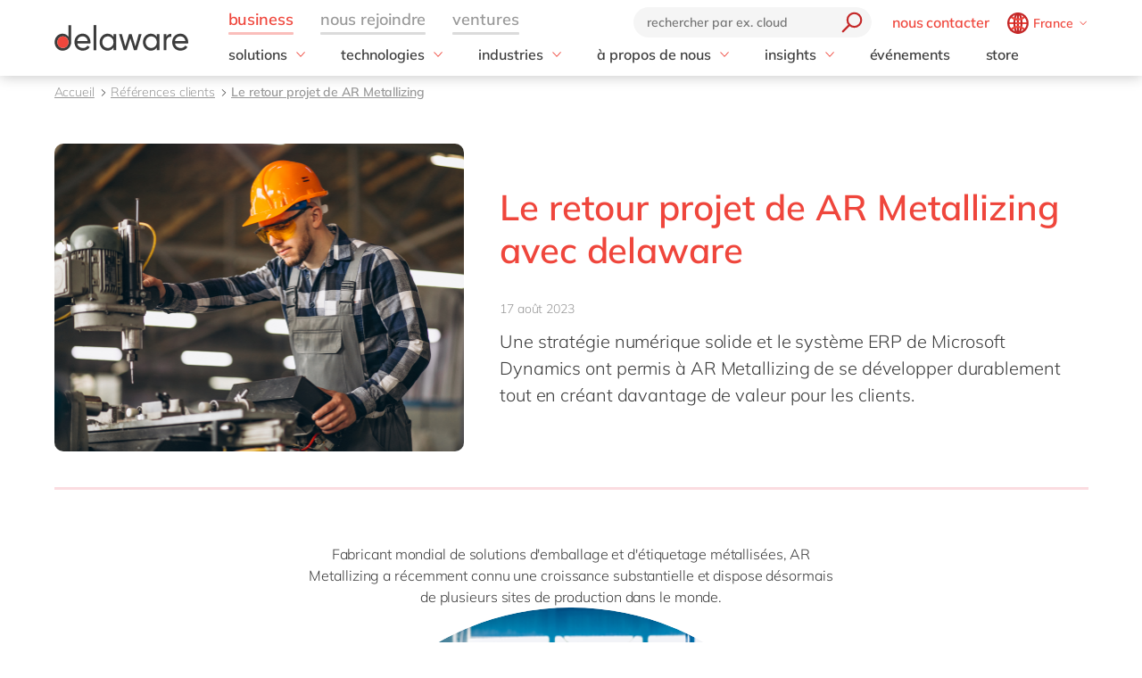

--- FILE ---
content_type: text/html; charset=utf-8
request_url: https://www.delaware.pro/fr-fr/stories/ar-metallizing-retour-client
body_size: 175497
content:


<!doctype html>
<html lang="fr" style="--snb-breakpoint-switch-to-full-lister:0">
<head>
    <meta http-equiv="Content-Type" content="text/html; charset=UTF-8" />
    <meta name="viewport" content="width=device-width, initial-scale=1, maximum-scale=1.0" />
<title>Le retour projet de AR Metallizing avec delaware - delaware France</title>        <link rel="preload" href="/assets/fonts/Mulish-Bold.woff2" as="font" crossorigin>
        <link rel="preload" href="/assets/fonts/Mulish-Regular.woff2" as="font" crossorigin>
        <link rel="preload" href="/assets/fonts/Mulish-SemiBold.woff2" as="font" crossorigin>

        <link rel="preconnect dns-prefetch" href="https://www.googletagmanager.com">
    <script type="text/javascript">!function(T,l,y){var S=T.location,k="script",D="instrumentationKey",C="ingestionendpoint",I="disableExceptionTracking",E="ai.device.",b="toLowerCase",w="crossOrigin",N="POST",e="appInsightsSDK",t=y.name||"appInsights";(y.name||T[e])&&(T[e]=t);var n=T[t]||function(d){var g=!1,f=!1,m={initialize:!0,queue:[],sv:"5",version:2,config:d};function v(e,t){var n={},a="Browser";return n[E+"id"]=a[b](),n[E+"type"]=a,n["ai.operation.name"]=S&&S.pathname||"_unknown_",n["ai.internal.sdkVersion"]="javascript:snippet_"+(m.sv||m.version),{time:function(){var e=new Date;function t(e){var t=""+e;return 1===t.length&&(t="0"+t),t}return e.getUTCFullYear()+"-"+t(1+e.getUTCMonth())+"-"+t(e.getUTCDate())+"T"+t(e.getUTCHours())+":"+t(e.getUTCMinutes())+":"+t(e.getUTCSeconds())+"."+((e.getUTCMilliseconds()/1e3).toFixed(3)+"").slice(2,5)+"Z"}(),iKey:e,name:"Microsoft.ApplicationInsights."+e.replace(/-/g,"")+"."+t,sampleRate:100,tags:n,data:{baseData:{ver:2}}}}var h=d.url||y.src;if(h){function a(e){var t,n,a,i,r,o,s,c,u,p,l;g=!0,m.queue=[],f||(f=!0,t=h,s=function(){var e={},t=d.connectionString;if(t)for(var n=t.split(";"),a=0;a<n.length;a++){var i=n[a].split("=");2===i.length&&(e[i[0][b]()]=i[1])}if(!e[C]){var r=e.endpointsuffix,o=r?e.location:null;e[C]="https://"+(o?o+".":"")+"dc."+(r||"services.visualstudio.com")}return e}(),c=s[D]||d[D]||"",u=s[C],p=u?u+"/v2/track":d.endpointUrl,(l=[]).push((n="SDK LOAD Failure: Failed to load Application Insights SDK script (See stack for details)",a=t,i=p,(o=(r=v(c,"Exception")).data).baseType="ExceptionData",o.baseData.exceptions=[{typeName:"SDKLoadFailed",message:n.replace(/\./g,"-"),hasFullStack:!1,stack:n+"\nSnippet failed to load ["+a+"] -- Telemetry is disabled\nHelp Link: https://go.microsoft.com/fwlink/?linkid=2128109\nHost: "+(S&&S.pathname||"_unknown_")+"\nEndpoint: "+i,parsedStack:[]}],r)),l.push(function(e,t,n,a){var i=v(c,"Message"),r=i.data;r.baseType="MessageData";var o=r.baseData;return o.message='AI (Internal): 99 message:"'+("SDK LOAD Failure: Failed to load Application Insights SDK script (See stack for details) ("+n+")").replace(/\"/g,"")+'"',o.properties={endpoint:a},i}(0,0,t,p)),function(e,t){if(JSON){var n=T.fetch;if(n&&!y.useXhr)n(t,{method:N,body:JSON.stringify(e),mode:"cors"});else if(XMLHttpRequest){var a=new XMLHttpRequest;a.open(N,t),a.setRequestHeader("Content-type","application/json"),a.send(JSON.stringify(e))}}}(l,p))}function i(e,t){f||setTimeout(function(){!t&&m.core||a()},500)}var e=function(){var n=l.createElement(k);n.src=h;var e=y[w];return!e&&""!==e||"undefined"==n[w]||(n[w]=e),n.onload=i,n.onerror=a,n.onreadystatechange=function(e,t){"loaded"!==n.readyState&&"complete"!==n.readyState||i(0,t)},n}();y.ld<0?l.getElementsByTagName("head")[0].appendChild(e):setTimeout(function(){l.getElementsByTagName(k)[0].parentNode.appendChild(e)},y.ld||0)}try{m.cookie=l.cookie}catch(p){}function t(e){for(;e.length;)!function(t){m[t]=function(){var e=arguments;g||m.queue.push(function(){m[t].apply(m,e)})}}(e.pop())}var n="track",r="TrackPage",o="TrackEvent";t([n+"Event",n+"PageView",n+"Exception",n+"Trace",n+"DependencyData",n+"Metric",n+"PageViewPerformance","start"+r,"stop"+r,"start"+o,"stop"+o,"addTelemetryInitializer","setAuthenticatedUserContext","clearAuthenticatedUserContext","flush"]),m.SeverityLevel={Verbose:0,Information:1,Warning:2,Error:3,Critical:4};var s=(d.extensionConfig||{}).ApplicationInsightsAnalytics||{};if(!0!==d[I]&&!0!==s[I]){var c="onerror";t(["_"+c]);var u=T[c];T[c]=function(e,t,n,a,i){var r=u&&u(e,t,n,a,i);return!0!==r&&m["_"+c]({message:e,url:t,lineNumber:n,columnNumber:a,error:i}),r},d.autoExceptionInstrumented=!0}return m}(y.cfg);function a(){y.onInit&&y.onInit(n)}(T[t]=n).queue&&0===n.queue.length?(n.queue.push(a),n.trackPageView({})):a()}(window,document,{
src: "https://js.monitor.azure.com/scripts/b/ai.2.min.js", // The SDK URL Source
crossOrigin: "anonymous", 
cfg: { // Application Insights Configuration
    instrumentationKey: '03d6f54f-73f2-4aaa-8cdb-4939e66b7fda'
}});</script>
        <script>
            (function (w, d, s, l, i) {
                w[l] = w[l] || []; w[l].push({
                    'gtm.start':
                        new Date().getTime(), event: 'gtm.js'
                }); var f = d.getElementsByTagName(s)[0],
                    j = d.createElement(s), dl = l != 'dataLayer' ? '&l=' + l : ''; j.async = true; j.src =
                        'https://www.googletagmanager.com/gtm.js?id=' + i + dl; f.parentNode.insertBefore(j, f);
            })(window, document, 'script', 'dataLayer', 'GTM-WD45M94');
        </script>
    <link href="/assets/css/delaware.min.css?v=AlXvzeAsoRUadW0gjamUiyZUOzjhiRM4y1X8XBBK91I" rel="stylesheet" type="text/css" />
    <script defer src="/js/dlwpro/dlwpro/basic.js?v=AC-Hd-W53kwLMwR7mlPcvwdNs4gHj71r08QxP2CtC04"></script>
    <script defer src="/bundles/scripts/delaware-l.min.js?v=sLCLcdwMsi3qf0zqLQ1WgKIyHzFaBj7XZTVdh9fWmrY"></script>
    <script defer src="/fr-be/resources.js"></script>


    <script defer src="/bundles/scripts/site.min.js?v=nQb68jktYTwkU7T_0sorZppa5nkOIeNWw8mcOfxoRfs"></script>
    <script defer src="/assets/js/delaware-webcomponents.js?v=jIvOrqN8HwtYm8UIIUhIr_rg-YRvXdrFGJYNsXVmvps"></script>

    
    <meta content="AR Metallizing : Croissance durable gr&#xE2;ce &#xE0; la strat&#xE9;gie num&#xE9;rique et Microsoft Dynamics ERP, offrant une valeur accrue aux clients" name="description" />
<meta content="strat&#xE9;gie,num&#xE9;rique,microsoft,ar mettalizing" name="keywords" />    
    <meta content="Le retour projet de AR Metallizing avec delaware" property="og:title" />
    <meta content="AR Metallizing int&#xE8;gre un syst&#xE8;me ERP de Microsoft Dynamics !" property="og:description" />
    <meta content="https://www.delaware.pro/fr-fr/stories/ar-metallizing-retour-client" property="og:url" />
    <meta content="https://www.delaware.pro/getattachment/6ef52a06-cbff-48ee-beab-dccad6ec187d/AR-Metallizing.png" property="og:image" />
    <link rel='canonical' href='https://www.delaware.pro/fr-fr/stories/ar-metallizing-retour-client' /><link rel='alternate' hreflang='x-default' href='https://www.delaware.pro/fr-fr/stories/ar-metallizing-retour-client' /><link rel='alternate' hreflang='fr-fr' href='https://www.delaware.pro/fr-fr/stories/ar-metallizing-retour-client' />
    <link rel="apple-touch-icon" sizes="57x57" href="/assets/favicons/apple-icon-57x57.png">
    <link rel="apple-touch-icon" sizes="60x60" href="/assets/favicons/apple-icon-60x60.png">
    <link rel="apple-touch-icon" sizes="72x72" href="/assets/favicons/apple-icon-72x72.png">
    <link rel="apple-touch-icon" sizes="76x76" href="/assets/favicons/apple-icon-76x76.png">
    <link rel="apple-touch-icon" sizes="114x114" href="/assets/favicons/apple-icon-114x114.png">
    <link rel="apple-touch-icon" sizes="120x120" href="/assets/favicons/apple-icon-120x120.png">
    <link rel="apple-touch-icon" sizes="144x144" href="/assets/favicons/apple-icon-144x144.png">
    <link rel="apple-touch-icon" sizes="152x152" href="/assets/favicons/apple-icon-152x152.png">
    <link rel="apple-touch-icon" sizes="180x180" href="/assets/favicons/apple-touch-icon.png">
    <link rel="icon" type="image/png" sizes="192x192" href="/assets/favicons/android-icon-192x192.png">
    <link rel="icon" type="image/png" sizes="32x32" href="/assets/favicons/favicon-32x32.png">
    <link rel="icon" type="image/png" sizes="96x96" href="/assets/favicons/favicon-96x96.png">
    <link rel="icon" type="image/png" sizes="16x16" href="/assets/favicons/favicon-16x16.png">
    <link rel="manifest" href="/assets/favicons/manifest.json">
    <link rel="mask-icon" href="/assets/favicons/safari-pinned-tab.svg" color="#5bbad5">
    <meta name="msapplication-TileColor" content="#da532c">
    <meta name="msapplication-TileImage" content="/assets/favicons/ms-icon-144x144.png">
    <meta name="theme-color" content="#FFFFFF">
    <meta content="kln5-ZTZGSvyES7S4Fgosi_Q_cE0lXpykjWpU8IhnVk" name="google-site-verification" />
    
    <script type="text/javascript" src="/Kentico.Resource/WebAnalytics/Logger.js?Culture=fr-BE&amp;HttpStatus=200&amp;Value=0" async></script>
    <script type="text/javascript" src="/Kentico.Resource/ABTest/KenticoABTestLogger/fr-BE/ConversionLogger.js" async></script>
</head>
<body class="t-blogtheme" data-edit="False">
    <div style="overflow: hidden; height:0;" aria-hidden="true">
        <svg class="c-clippath">
            <clipPath id="media-border" clipPathUnits="objectBoundingBox">
                <path d="M0,1 C0,0.737,0.053,0.483,0.147,0.295 C0.241,0.108,0.368,0.002,0.5,0.002 C0.633,0.002,0.76,0.108,0.854,0.295 C0.948,0.483,1,0.737,1,1 L0.925,1 C0.925,0.777,0.881,0.561,0.801,0.401 C0.721,0.242,0.613,0.152,0.5,0.152 C0.388,0.152,0.28,0.242,0.2,0.401 C0.12,0.561,0.075,0.777,0.075,1 L0,1">
                </path>
            </clipPath>
        </svg>
    </div>
    


<!-- Begin _Navigation -->
<div class="c-header-wrapper" data-ktc-search-exclude data-nosnippet="data-nosnippet">
    <header class="c-header js-header" data-component-class="Header" role="banner">
        <div class="c-header__wrapper">
            <nav class="c-nav-primary" aria-label="primary-navigation" role="navigation">


                <div class="c-nav-primary-heading">
                    <div class="c-header-logo">
                        <a class="c-header-logo__link" href="/fr-fr" aria-label="Delaware">
                                <img src="/assets/media/delaware-logo.svg" alt="delaware">

                        </a>
                    </div>

                    <div class="c-nav-secondary-wrapper">
                        <div class="c-nav-secondary">
                            <form class="c-search-field js-search">
                                <div class="c-search-field__wrapper js-search__field">
                                    <input type="text" id="txtBoxGlobalSearch" placeholder="rechercher par ex. cloud" class="c-search-field__input" onkeypress="searchEnter(event);">
                                    <button type="button" class="c-btn c-btn--icon c-search-field__trigger js-search__trigger" aria-label="search" onclick="redirectToSearch()">
                                        <span class="c-btn__icon">

                                            <svg class="c-svg " width="24" height="24" focusable="false">
                                                <use xlink:href="/assets/svg/svg-symbols.svg#icon-search">
                                                </use>
                                            </svg>

                                        </span>
                                    </button>
                                </div>

                                <button type="button" class="c-btn c-btn--icon c-search-field__close js-search__trigger-close" aria-label="close">
                                    <span class="c-btn__icon">

                                        <svg class="c-svg " width="22" height="22" focusable="false">
                                            <use xlink:href="/assets/svg/svg-symbols.svg#icon-close">
                                            </use>
                                        </svg>

                                    </span>
                                </button>
                            </form>


                            <ul class="c-nav-secondary-list ">

                                    <li class="c-nav-secondary-list__item u-hide-until-large">
                                        <a href="/fr-fr/get-in-touch" class="c-nav-secondary-list__link">nous contacter</a>
                                    </li>
                                <li class="c-nav-secondary-list__item">


                                    <div class="c-lang js-lang is-collapsed">
                                        <button class="c-btn c-lang__trigger js-lang__trigger" type="button" aria-expanded="true" aria-labelledby="lang"
                                                aria-controls="lang">
                                            <svg class="c-svg c-btn__icon c-lang__globe" width="24"
                                                 height="24" role="img" aria-labelledby="icon-globe" focusable="false">
                                                <title id="icon-globe">icon globe</title>
                                                <use xlink:href="/assets/svg/svg-symbols.svg#icon-globe">
                                                </use>
                                            </svg>
                                            <span class="u-hide-until-large c-lang__current-lang">France</span>


                                            <svg class="c-svg c-btn__icon o-collapse__icon c-lang__chevron" width="12"
                                                 height="12" role="img" aria-labelledby="chevron-down" focusable="false">
                                                <title id="chevron-down">icon globe</title>
                                                <use xlink:href="/assets/svg/svg-symbols.svg#chevron-down">
                                                </use>
                                            </svg>

                                        </button>

                                        <ul class="c-lang-list js-lang__panel" id="lang">

                                                

<!-- Begin _NavigationCountryLanguageItem -->
<li class="c-lang-list__item">
    <div class="c-lang-list__country ">
        <span class="c-lang-list__country-link-wrapper">
                <a href="https://www.delaware.pro/en-be/stories" class="c-lang-list__country-link">
                    Belgium
                </a>

        </span>
        <span class="c-lag-list__country-langs">
                <a href="https://www.delaware.pro/en-be/stories" class="c-lang-list__lang ">
                    en
                </a>
                <a href="https://www.delaware.pro/fr-be/stories" class="c-lang-list__lang ">
                    fr
                </a>
        </span>
    </div>
</li>


<!-- End _NavigationCountryLanguageItem -->

                                                

<!-- Begin _NavigationCountryLanguageItem -->
<li class="c-lang-list__item">
    <div class="c-lang-list__country ">
        <span class="c-lang-list__country-link-wrapper">
                <a href="https://www.delaware.pro/pt-br/stories" class="c-lang-list__country-link">
                    Brazil
                </a>

        </span>
        <span class="c-lag-list__country-langs">
                <a href="https://www.delaware.pro/pt-br/stories" class="c-lang-list__lang ">
                    pt
                </a>
        </span>
    </div>
</li>


<!-- End _NavigationCountryLanguageItem -->

                                                

<!-- Begin _NavigationCountryLanguageItem -->
<li class="c-lang-list__item">
    <div class="c-lang-list__country ">
        <span class="c-lang-list__country-link-wrapper">
                <a href="https://www.delaware.cn/zh-cn" class="c-lang-list__country-link">
                    China
                </a>

        </span>
        <span class="c-lag-list__country-langs">
                <a href="https://www.delaware.cn/zh-cn" class="c-lang-list__lang ">
                    zh
                </a>
                <a href="https://www.delaware.cn/en-cn" class="c-lang-list__lang ">
                    en
                </a>
        </span>
    </div>
</li>


<!-- End _NavigationCountryLanguageItem -->

                                                

<!-- Begin _NavigationCountryLanguageItem -->
<li class="c-lang-list__item">
    <div class="c-lang-list__country is-active">
        <span class="c-lang-list__country-link-wrapper">
                <a href="https://www.delaware.pro/fr-fr/stories/ar-metallizing-retour-client" class="c-lang-list__country-link">
                    France
                </a>

        </span>
        <span class="c-lag-list__country-langs">
                <a href="https://www.delaware.pro/fr-fr/stories/ar-metallizing-retour-client" class="c-lang-list__lang is-active">
                    fr
                </a>
        </span>
    </div>
</li>


<!-- End _NavigationCountryLanguageItem -->

                                                

<!-- Begin _NavigationCountryLanguageItem -->
<li class="c-lang-list__item">
    <div class="c-lang-list__country ">
        <span class="c-lang-list__country-link-wrapper">
                <a href="https://www.delaware.pro/de-de/stories" class="c-lang-list__country-link">
                    Germany
                </a>

        </span>
        <span class="c-lag-list__country-langs">
                <a href="https://www.delaware.pro/de-de/stories" class="c-lang-list__lang ">
                    de
                </a>
                <a href="https://www.delaware.pro/en-de/stories" class="c-lang-list__lang ">
                    en
                </a>
        </span>
    </div>
</li>


<!-- End _NavigationCountryLanguageItem -->

                                                

<!-- Begin _NavigationCountryLanguageItem -->
<li class="c-lang-list__item">
    <div class="c-lang-list__country ">
        <span class="c-lang-list__country-link-wrapper">
                <a href="https://www.delaware.pro/hu-hu/stories" class="c-lang-list__country-link">
                    Hungary
                </a>

        </span>
        <span class="c-lag-list__country-langs">
                <a href="https://www.delaware.pro/hu-hu/stories" class="c-lang-list__lang ">
                    hu
                </a>
                <a href="https://www.delaware.pro/en-hu/stories" class="c-lang-list__lang ">
                    en
                </a>
        </span>
    </div>
</li>


<!-- End _NavigationCountryLanguageItem -->

                                                

<!-- Begin _NavigationCountryLanguageItem -->
<li class="c-lang-list__item">
    <div class="c-lang-list__country ">
        <span class="c-lang-list__country-link-wrapper">
                <a href="https://www.delaware.pro/en-in/stories" class="c-lang-list__country-link">
                    India
                </a>

        </span>
        <span class="c-lag-list__country-langs">
                <a href="https://www.delaware.pro/en-in/stories" class="c-lang-list__lang ">
                    en
                </a>
        </span>
    </div>
</li>


<!-- End _NavigationCountryLanguageItem -->

                                                

<!-- Begin _NavigationCountryLanguageItem -->
<li class="c-lang-list__item">
    <div class="c-lang-list__country ">
        <span class="c-lang-list__country-link-wrapper">
                <a href="https://www.delaware.pro/en-lu/stories" class="c-lang-list__country-link">
                    Luxembourg
                </a>

        </span>
        <span class="c-lag-list__country-langs">
                <a href="https://www.delaware.pro/en-lu/stories" class="c-lang-list__lang ">
                    en
                </a>
        </span>
    </div>
</li>


<!-- End _NavigationCountryLanguageItem -->

                                                

<!-- Begin _NavigationCountryLanguageItem -->
<li class="c-lang-list__item">
    <div class="c-lang-list__country ">
        <span class="c-lang-list__country-link-wrapper">
                <a href="https://www.delaware.pro/en-my/stories" class="c-lang-list__country-link">
                    Malaysia
                </a>

        </span>
        <span class="c-lag-list__country-langs">
                <a href="https://www.delaware.pro/en-my/stories" class="c-lang-list__lang ">
                    en
                </a>
        </span>
    </div>
</li>


<!-- End _NavigationCountryLanguageItem -->

                                                

<!-- Begin _NavigationCountryLanguageItem -->
<li class="c-lang-list__item">
    <div class="c-lang-list__country ">
        <span class="c-lang-list__country-link-wrapper">
                <a href="https://www.delaware.pro/en-ma" class="c-lang-list__country-link">
                    Morocco
                </a>

        </span>
        <span class="c-lag-list__country-langs">
                <a href="https://www.delaware.pro/en-ma" class="c-lang-list__lang ">
                    en
                </a>
                <a href="https://www.delaware.pro/fr-ma" class="c-lang-list__lang ">
                    fr
                </a>
        </span>
    </div>
</li>


<!-- End _NavigationCountryLanguageItem -->

                                                

<!-- Begin _NavigationCountryLanguageItem -->
<li class="c-lang-list__item">
    <div class="c-lang-list__country ">
        <span class="c-lang-list__country-link-wrapper">
                <a href="https://www.delaware.pro/nl-nl/stories" class="c-lang-list__country-link">
                    Netherlands
                </a>

        </span>
        <span class="c-lag-list__country-langs">
                <a href="https://www.delaware.pro/nl-nl/stories" class="c-lang-list__lang ">
                    nl
                </a>
                <a href="https://www.delaware.pro/en-nl/stories" class="c-lang-list__lang ">
                    en
                </a>
        </span>
    </div>
</li>


<!-- End _NavigationCountryLanguageItem -->

                                                

<!-- Begin _NavigationCountryLanguageItem -->
<li class="c-lang-list__item">
    <div class="c-lang-list__country ">
        <span class="c-lang-list__country-link-wrapper">
                <a href="https://www.delaware.pro/en-ph/stories" class="c-lang-list__country-link">
                    Philippines
                </a>

        </span>
        <span class="c-lag-list__country-langs">
                <a href="https://www.delaware.pro/en-ph/stories" class="c-lang-list__lang ">
                    en
                </a>
        </span>
    </div>
</li>


<!-- End _NavigationCountryLanguageItem -->

                                                

<!-- Begin _NavigationCountryLanguageItem -->
<li class="c-lang-list__item">
    <div class="c-lang-list__country ">
        <span class="c-lang-list__country-link-wrapper">
                <a href="https://www.delaware.pro/en-sg/stories" class="c-lang-list__country-link">
                    Singapore
                </a>

        </span>
        <span class="c-lag-list__country-langs">
                <a href="https://www.delaware.pro/en-sg/stories" class="c-lang-list__lang ">
                    en
                </a>
        </span>
    </div>
</li>


<!-- End _NavigationCountryLanguageItem -->

                                                

<!-- Begin _NavigationCountryLanguageItem -->
<li class="c-lang-list__item">
    <div class="c-lang-list__country ">
        <span class="c-lang-list__country-link-wrapper">
                <a href="https://www.delaware.pro/en-ch/stories" class="c-lang-list__country-link">
                    Switzerland
                </a>

        </span>
        <span class="c-lag-list__country-langs">
                <a href="https://www.delaware.pro/en-ch/stories" class="c-lang-list__lang ">
                    en
                </a>
        </span>
    </div>
</li>


<!-- End _NavigationCountryLanguageItem -->

                                                

<!-- Begin _NavigationCountryLanguageItem -->
<li class="c-lang-list__item">
    <div class="c-lang-list__country ">
        <span class="c-lang-list__country-link-wrapper">
                <a href="https://www.delaware.co.uk/en-gb/stories" class="c-lang-list__country-link">
                    UK &amp; Ireland
                </a>

        </span>
        <span class="c-lag-list__country-langs">
                <a href="https://www.delaware.co.uk/en-gb/stories" class="c-lang-list__lang ">
                    en
                </a>
        </span>
    </div>
</li>


<!-- End _NavigationCountryLanguageItem -->

                                                

<!-- Begin _NavigationCountryLanguageItem -->
<li class="c-lang-list__item">
    <div class="c-lang-list__country ">
        <span class="c-lang-list__country-link-wrapper">
                <a href="https://www.delawareconsulting.com/en-us/stories" class="c-lang-list__country-link">
                    USA &amp; Canada
                </a>

        </span>
        <span class="c-lag-list__country-langs">
                <a href="https://www.delawareconsulting.com/en-us/stories" class="c-lang-list__lang ">
                    en
                </a>
        </span>
    </div>
</li>


<!-- End _NavigationCountryLanguageItem -->



                                        </ul>
                                    </div>



                                </li>
                            </ul>
                        </div>
                    </div>


                    <div class="c-hamburger u-hide-large">
                        <button type="button" class="c-hamburger__trigger c-btn c-btn--icon js-header-menu__trigger " aria-label="Menu">
                            <span class="c-hamburger__line-wrapper">
                                <span class="c-hamburger__line"></span>
                                <span class="c-hamburger__line"></span>
                                <span class="c-hamburger__line"></span>
                            </span>
                        </button>
                    </div>
                </div>


                <div class="c-nav-primary__list-wrapper js-header-menu">
                    <ul class="c-nav-primary__list-top" id="headerNav">
                            <li class="c-nav-primary-item-top o-collapse o-collapse--until@large js-collapse js-nav-primary-item-top is-visible" aria-expanded="true">
                                    <a id="header-title-business" href="/fr-fr" type="button" class="c-nav-primary-item-top__link o-collapse__trigger js-collapse__trigger js-nav-primary-item-top__trigger" aria-expanded="true" data-desktop="business" aria-controls="header-business" data-parent="#headerNav">
                                        <span class="c-nav-primary-item-top__text">
                                            business
                                        </span>
                                    </a>


                                <ul class="c-nav-primary__list o-collapse__panel js-collapse__panel" aria-hidden="false" id="header-business">

                                            <li class="c-nav-primary-item c-nav-primary-item--has-doormat o-collapse o-collapse--until@large is-collapsed js-collapse js-nav-primary-item-has-doormat" aria-expanded="true">
                                                <div class="c-btn c-nav-primary-item__link o-collapse__trigger js-collapse__trigger"  aria-expanded="false" aria-controls="header-solutions" data-parent="#header-business">
                                                    <svg class="c-svg c-nav-primary-item__back" width="15" height="15" focusable="false">
                                                        <use xlink:href="/assets/svg/svg-symbols.svg#icon-forward">
                                                        </use>
                                                    </svg>

                                                    <span class="c-nav-primary-item__text" id="header-title-solutions">
                                                        solutions
                                                    </span>

                                                    <span class="c-nav-primary-item__icon" id="header-icon-solutions">
                                                        <svg class="c-svg " width="15" height="15" focusable="false">
                                                            <use xlink:href="/assets/svg/svg-symbols.svg#chevron-down">
                                                            </use>
                                                        </svg>
                                                    </span>
                                                </div>

                                                <div class="c-nav-primary__doormat o-collapse__panel js-collapse__panel" aria-hidden="true" id="header-solutions" aria-labelledby="header-title-solutions">
                                                    <div class="c-doormat ">

                                                                <div class="c-doormat__col o-collapse o-collapse--until@large is-collapsed js-collapse" aria-expanded="true">

                                                                    <div class="c-doormat__title h6 o-collapse__trigger js-collapse__trigger" tabindex="-1" role="button" aria-expanded="false" data-parent="#header-solutions">
                                                                        <span class="c-doormat__title-text">
                                                                            <span class="u-hide-large" id="header-doormat-title-besoinsdel&#x27;entreprise">besoins de l&#x27;entreprise</span>
                                                                            <span class="u-hide-until-large">besoins de l&#x27;entreprise</span>
                                                                        </span>
                                                                        <svg class="c-svg u-hide-large" width="15" height="15" focusable="false">
                                                                            <use xlink:href="/assets/svg/svg-symbols.svg#icon-plus">
                                                                            </use>
                                                                        </svg>
                                                                    </div>

                                                                        <ul class="c-doormat-list o-collapse__panel js-collapse__panel" aria-hidden="true" id="header-doormat-besoinsdel&#x27;entreprise" aria-labelledby="header-doormat-title-besoinsdel&#x27;entreprise">

                                                                                <li class="c-doormat-list__item"><a href="/fr-fr/solutions/finance" class="c-doormat-list__link">Finance</a></li>
                                                                                <li class="c-doormat-list__item"><a href="/fr-fr/solutions/it" class="c-doormat-list__link">IT</a></li>
                                                                                <li class="c-doormat-list__item"><a href="/fr-fr/solutions/operations" class="c-doormat-list__link">Op&#xE9;rations</a></li>
                                                                                <li class="c-doormat-list__item"><a href="/fr-fr/solutions/people" class="c-doormat-list__link">Ressources humaines</a></li>
                                                                                <li class="c-doormat-list__item"><a href="/fr-fr/solutions/sales-marketing" class="c-doormat-list__link">Ventes &amp; marketing</a></li>
                                                                        </ul>
                                                                            <a href="/fr-fr/solutions" class="c-btn c-doormat__more">toutes nos solutions</a>

                                                                </div>
                                                                <div class="c-doormat__col o-collapse o-collapse--until@large is-collapsed js-collapse" aria-expanded="true">

                                                                    <div class="c-doormat__title h6 o-collapse__trigger js-collapse__trigger" tabindex="-1" role="button" aria-expanded="false" data-parent="#header-solutions">
                                                                        <span class="c-doormat__title-text">
                                                                            <span class="u-hide-large" id="header-doormat-title-services">services</span>
                                                                            <span class="u-hide-until-large">services</span>
                                                                        </span>
                                                                        <svg class="c-svg u-hide-large" width="15" height="15" focusable="false">
                                                                            <use xlink:href="/assets/svg/svg-symbols.svg#icon-plus">
                                                                            </use>
                                                                        </svg>
                                                                    </div>

                                                                        <ul class="c-doormat-list o-collapse__panel js-collapse__panel" aria-hidden="true" id="header-doormat-services" aria-labelledby="header-doormat-title-services">

                                                                                <li class="c-doormat-list__item"><a href="/fr-fr/solutions/it/architecture-d-entreprise" class="c-doormat-list__link">Architecture</a></li>
                                                                                <li class="c-doormat-list__item"><a href="/fr-fr/solutions/information-management-archivage" class="c-doormat-list__link">Archivage</a></li>
                                                                                <li class="c-doormat-list__item"><a href="/fr-fr/solutions/business-assistance-transformation" class="c-doormat-list__link">Business assistance</a></li>
                                                                                <li class="c-doormat-list__item"><a href="/fr-fr/solutions/conversion-sap-s-4hana" class="c-doormat-list__link">Conversion</a></li>
                                                                                <li class="c-doormat-list__item"><a href="/fr-fr/solutions/augmentez-votre-cyber-resistance" class="c-doormat-list__link">Cybers&#xE9;curit&#xE9;</a></li>
                                                                                <li class="c-doormat-list__item"><a href="/fr-fr/solutions/operations/dematerialisation" class="c-doormat-list__link">D&#xE9;mat&#xE9;rialisation</a></li>
                                                                                <li class="c-doormat-list__item"><a href="/fr-fr/solutions/sales-marketing" class="c-doormat-list__link">Digital</a></li>
                                                                                <li class="c-doormat-list__item"><a href="/fr-fr/solutions/nos-formations" class="c-doormat-list__link">Formation</a></li>
                                                                                <li class="c-doormat-list__item"><a href="/fr-fr/solutions/information-management" class="c-doormat-list__link">Gestion de l&#x27;information</a></li>
                                                                                <li class="c-doormat-list__item"><a href="/fr-fr/solutions/it/data-and-analytics" class="c-doormat-list__link">Gestion des donn&#xE9;es</a></li>
                                                                                <li class="c-doormat-list__item"><a href="/fr-fr/solutions/people/change-communication" class="c-doormat-list__link">Gestion du changement</a></li>
                                                                                <li class="c-doormat-list__item"><a href="/fr-fr/solutions/infrastructure-as-a-service" class="c-doormat-list__link">Infrastructure</a></li>
                                                                                <li class="c-doormat-list__item"><a href="/fr-fr/solutions/trending" class="c-doormat-list__link">Innovation</a></li>
                                                                                <li class="c-doormat-list__item"><a href="/fr-fr/solutions/it/integration" class="c-doormat-list__link">Int&#xE9;gration</a></li>
                                                                                <li class="c-doormat-list__item"><a href="/fr-fr/solutions/it/sap-s4hana-migration" class="c-doormat-list__link">Migration</a></li>
                                                                                <li class="c-doormat-list__item"><a href="/fr-fr/solutions/it/centre-de-support" class="c-doormat-list__link">Support &amp; maintenance</a></li>
                                                                        </ul>
                                                                            <a href="https://www.delaware.pro/fr-fr/solutions/services" class="c-btn c-doormat__more">tous nos services</a>

                                                                </div>
                                                                <div class="c-doormat__col o-collapse o-collapse--until@large is-collapsed js-collapse" aria-expanded="true">

                                                                    <div class="c-doormat__title h6 o-collapse__trigger js-collapse__trigger" tabindex="-1" role="button" aria-expanded="false" data-parent="#header-solutions">
                                                                        <span class="c-doormat__title-text">
                                                                            <span class="u-hide-large" id="header-doormat-title-tendances">tendances</span>
                                                                            <span class="u-hide-until-large">tendances</span>
                                                                        </span>
                                                                        <svg class="c-svg u-hide-large" width="15" height="15" focusable="false">
                                                                            <use xlink:href="/assets/svg/svg-symbols.svg#icon-plus">
                                                                            </use>
                                                                        </svg>
                                                                    </div>

                                                                        <ul class="c-doormat-list o-collapse__panel js-collapse__panel" aria-hidden="true" id="header-doormat-tendances" aria-labelledby="header-doormat-title-tendances">

                                                                                <li class="c-doormat-list__item"><a href="/fr-fr/solutions/intelligent-apps" class="c-doormat-list__link">Applications intelligentes</a></li>
                                                                                <li class="c-doormat-list__item"><a href="/fr-fr/solutions/data-science" class="c-doormat-list__link">Big data</a></li>
                                                                                <li class="c-doormat-list__item"><a href="https://store.delaware.pro/fr-fr/solutions/store-computer-vision" class="c-doormat-list__link">Computer vision</a></li>
                                                                                <li class="c-doormat-list__item"><a href="/fr-fr/solutions/discover-the-next-gen-erp" class="c-doormat-list__link">ERP nouvelle g&#xE9;n&#xE9;ration</a></li>
                                                                                <li class="c-doormat-list__item"><a href="/fr-fr/solutions/artificial-intelligence" class="c-doormat-list__link">IA</a></li>
                                                                                <li class="c-doormat-list__item"><a href="/fr-fr/solutions/ia-generative" class="c-doormat-list__link">IA g&#xE9;n&#xE9;rative (GenAI)</a></li>
                                                                                <li class="c-doormat-list__item"><a href="/fr-fr/solutions/internet-of-things" class="c-doormat-list__link">IoT</a></li>
                                                                                <li class="c-doormat-list__item"><a href="/fr-fr/solutions/sustainability-it-for-green" class="c-doormat-list__link">IT for Green</a></li>
                                                                                <li class="c-doormat-list__item"><a href="/fr-fr/solutions/sales-marketing/marketing-automation" class="c-doormat-list__link">Marketing automation</a></li>
                                                                                <li class="c-doormat-list__item"><a href="/fr-fr/solutions/move-to-cloud" class="c-doormat-list__link">Move to Cloud</a></li>
                                                                                <li class="c-doormat-list__item"><a href="/fr-fr/solutions/augmented-reality" class="c-doormat-list__link">R&#xE9;alit&#xE9; augment&#xE9;e</a></li>
                                                                                <li class="c-doormat-list__item"><a href="/fr-fr/solutions/virtual-reality" class="c-doormat-list__link">R&#xE9;alit&#xE9; virtuelle</a></li>
                                                                                <li class="c-doormat-list__item"><a href="/fr-fr/solutions/automatisation-robotisee-processus" class="c-doormat-list__link">RPA</a></li>
                                                                                <li class="c-doormat-list__item"><a href="/fr-fr/solutions/it/transformation-digitale" class="c-doormat-list__link">Transformation digitale</a></li>
                                                                        </ul>

                                                                </div>
                                                    </div>
                                                </div>

                                            </li>
                                            <li class="c-nav-primary-item c-nav-primary-item--has-doormat o-collapse o-collapse--until@large is-collapsed js-collapse js-nav-primary-item-has-doormat" aria-expanded="true">
                                                <div class="c-btn c-nav-primary-item__link o-collapse__trigger js-collapse__trigger"  aria-expanded="false" aria-controls="header-technologies" data-parent="#header-business">
                                                    <svg class="c-svg c-nav-primary-item__back" width="15" height="15" focusable="false">
                                                        <use xlink:href="/assets/svg/svg-symbols.svg#icon-forward">
                                                        </use>
                                                    </svg>

                                                    <span class="c-nav-primary-item__text" id="header-title-technologies">
                                                        technologies
                                                    </span>

                                                    <span class="c-nav-primary-item__icon" id="header-icon-technologies">
                                                        <svg class="c-svg " width="15" height="15" focusable="false">
                                                            <use xlink:href="/assets/svg/svg-symbols.svg#chevron-down">
                                                            </use>
                                                        </svg>
                                                    </span>
                                                </div>

                                                <div class="c-nav-primary__doormat o-collapse__panel js-collapse__panel" aria-hidden="true" id="header-technologies" aria-labelledby="header-title-technologies">
                                                    <div class="c-doormat ">

                                                                <div class="c-doormat__col o-collapse o-collapse--until@large is-collapsed js-collapse" aria-expanded="true">

                                                                    <div class="c-doormat__title h6 o-collapse__trigger js-collapse__trigger" tabindex="-1" role="button" aria-expanded="false" data-parent="#header-technologies">
                                                                        <span class="c-doormat__title-text">
                                                                            <span class="u-hide-large" id="header-doormat-title-SAP">SAP</span>
                                                                            <span class="u-hide-until-large">SAP</span>
                                                                        </span>
                                                                        <svg class="c-svg u-hide-large" width="15" height="15" focusable="false">
                                                                            <use xlink:href="/assets/svg/svg-symbols.svg#icon-plus">
                                                                            </use>
                                                                        </svg>
                                                                    </div>

                                                                        <ul class="c-doormat-list o-collapse__panel js-collapse__panel" aria-hidden="true" id="header-doormat-SAP" aria-labelledby="header-doormat-title-SAP">

                                                                                <li class="c-doormat-list__item"><a href="/fr-fr/solutions/sap/rise-with-sap-shine-with-delaware" class="c-doormat-list__link">RISE with SAP</a></li>
                                                                                <li class="c-doormat-list__item"><a href="/fr-fr/solutions/sap-cloud-alm" class="c-doormat-list__link">SAP Cloud ALM</a></li>
                                                                                <li class="c-doormat-list__item"><a href="/fr-fr/solutions/integrateur-sap" class="c-doormat-list__link">SAP ERP</a></li>
                                                                                <li class="c-doormat-list__item"><a href="/fr-fr/solutions/sap/sap-analytics-cloud" class="c-doormat-list__link">SAP Analytics Cloud</a></li>
                                                                                <li class="c-doormat-list__item"><a href="/fr-fr/solutions/sap/sap-analytics-cloud-for-planning" class="c-doormat-list__link">SAC Planning</a></li>
                                                                                <li class="c-doormat-list__item"><a href="/fr-fr/solutions/sap/sap-ariba" class="c-doormat-list__link">SAP Ariba</a></li>
                                                                                <li class="c-doormat-list__item"><a href="/fr-fr/solutions/sap/sap-business-technology-platform" class="c-doormat-list__link">SAP BTP</a></li>
                                                                                <li class="c-doormat-list__item"><a href="/fr-fr/solutions/sap/sap-concur" class="c-doormat-list__link">SAP Concur</a></li>
                                                                                <li class="c-doormat-list__item"><a href="/fr-fr/solutions/sap/sap-cx" class="c-doormat-list__link">SAP CX</a></li>
                                                                                <li class="c-doormat-list__item"><a href="/fr-fr/solutions/sap/sap-document-reporting-compliance" class="c-doormat-list__link">SAP DRC</a></li>
                                                                                <li class="c-doormat-list__item"><a href="/fr-fr/solutions/sap/sap-epm" class="c-doormat-list__link">SAP EPM</a></li>
                                                                                <li class="c-doormat-list__item"><a href="/fr-fr/solutions/sap-fiori" class="c-doormat-list__link">SAP Fiori</a></li>
                                                                                <li class="c-doormat-list__item"><a href="/fr-fr/solutions/sap/sap-integrated-business-planning" class="c-doormat-list__link">SAP IBP</a></li>
                                                                                <li class="c-doormat-list__item"><a href="/fr-fr/solutions/sap/sap-mii" class="c-doormat-list__link">SAP MII</a></li>
                                                                                <li class="c-doormat-list__item"><a href="/fr-fr/solutions/sap/sap-s4hana" class="c-doormat-list__link">SAP S/4HANA</a></li>
                                                                                <li class="c-doormat-list__item"><a href="/fr-fr/solutions/sap/sap-s4hana-cloud-erp-futur" class="c-doormat-list__link">SAP S/4HANA Cloud</a></li>
                                                                                <li class="c-doormat-list__item"><a href="/fr-fr/solutions/sap-signavio" class="c-doormat-list__link">SAP Signavio</a></li>
                                                                        </ul>
                                                                            <a href="/fr-fr/solutions/sap" class="c-btn c-doormat__more">toutes nos solutions</a>

                                                                </div>
                                                                <div class="c-doormat__col o-collapse o-collapse--until@large is-collapsed js-collapse" aria-expanded="true">

                                                                    <div class="c-doormat__title h6 o-collapse__trigger js-collapse__trigger" tabindex="-1" role="button" aria-expanded="false" data-parent="#header-technologies">
                                                                        <span class="c-doormat__title-text">
                                                                            <span class="u-hide-large" id="header-doormat-title-Microsoft">Microsoft</span>
                                                                            <span class="u-hide-until-large">Microsoft</span>
                                                                        </span>
                                                                        <svg class="c-svg u-hide-large" width="15" height="15" focusable="false">
                                                                            <use xlink:href="/assets/svg/svg-symbols.svg#icon-plus">
                                                                            </use>
                                                                        </svg>
                                                                    </div>

                                                                        <ul class="c-doormat-list o-collapse__panel js-collapse__panel" aria-hidden="true" id="header-doormat-Microsoft" aria-labelledby="header-doormat-title-Microsoft">

                                                                                <li class="c-doormat-list__item"><a href="/fr-fr/solutions/microsoft" class="c-doormat-list__link">Microsoft</a></li>
                                                                                <li class="c-doormat-list__item"><a href="/fr-fr/solutions/microsoft/microsoft-azure" class="c-doormat-list__link">Microsoft Azure</a></li>
                                                                                <li class="c-doormat-list__item"><a href="/fr-fr/solutions/microsoft/microsoft-biztalk-logic-apps" class="c-doormat-list__link">Microsoft BizTalk Logic Apps</a></li>
                                                                                <li class="c-doormat-list__item"><a href="/fr-fr/solutions/microsoft-cloud-for-sustainability" class="c-doormat-list__link">Microsoft Cloud for Sustainability</a></li>
                                                                                <li class="c-doormat-list__item"><a href="/fr-fr/solutions/microsoft/microsoft-copilot" class="c-doormat-list__link">Microsoft Copilot</a></li>
                                                                                <li class="c-doormat-list__item"><a href="/fr-fr/solutions/microsoft/microsoft-dynamics-365" class="c-doormat-list__link">Microsoft Dynamics 365</a></li>
                                                                                <li class="c-doormat-list__item"><a href="/fr-fr/solutions/microsoft/microsoft-fabric" class="c-doormat-list__link">Microsoft Fabric</a></li>
                                                                                <li class="c-doormat-list__item"><a href="/fr-fr/solutions/microsoft/office-365" class="c-doormat-list__link">Microsoft Office 365</a></li>
                                                                                <li class="c-doormat-list__item"><a href="/fr-fr/solutions/microsoft/microsoft-power-bi" class="c-doormat-list__link">Microsoft Power BI</a></li>
                                                                                <li class="c-doormat-list__item"><a href="/fr-fr/solutions/microsoft/microsoft-power-platform" class="c-doormat-list__link">Microsoft Power Platform</a></li>
                                                                                <li class="c-doormat-list__item"><a href="/fr-fr/solutions/sap/sap-on-azure" class="c-doormat-list__link">SAP on Azure</a></li>
                                                                        </ul>
                                                                            <a href="/fr-fr/solutions/microsoft" class="c-btn c-doormat__more">toutes nos solutions</a>

                                                                </div>
                                                                <div class="c-doormat__col o-collapse o-collapse--until@large is-collapsed js-collapse" aria-expanded="true">

                                                                    <div class="c-doormat__title h6 o-collapse__trigger js-collapse__trigger" tabindex="-1" role="button" aria-expanded="false" data-parent="#header-technologies">
                                                                        <span class="c-doormat__title-text">
                                                                            <span class="u-hide-large" id="header-doormat-title-OpenText">OpenText</span>
                                                                            <span class="u-hide-until-large">OpenText</span>
                                                                        </span>
                                                                        <svg class="c-svg u-hide-large" width="15" height="15" focusable="false">
                                                                            <use xlink:href="/assets/svg/svg-symbols.svg#icon-plus">
                                                                            </use>
                                                                        </svg>
                                                                    </div>

                                                                        <ul class="c-doormat-list o-collapse__panel js-collapse__panel" aria-hidden="true" id="header-doormat-OpenText" aria-labelledby="header-doormat-title-OpenText">

                                                                                <li class="c-doormat-list__item"><a href="/fr-fr/solutions/opentext-puissance-des-donnees" class="c-doormat-list__link">OpenText</a></li>
                                                                                <li class="c-doormat-list__item"><a href="/fr-fr/solutions/opentext-puissance-des-donnees/opentext-aviator" class="c-doormat-list__link">OpenText Aviator</a></li>
                                                                                <li class="c-doormat-list__item"><a href="/fr-fr/solutions/xecm" class="c-doormat-list__link">xECM OpenText</a></li>
                                                                        </ul>

                                                                </div>
                                                                <div class="c-doormat__col o-collapse o-collapse--until@large is-collapsed js-collapse" aria-expanded="true">

                                                                    <div class="c-doormat__title h6 o-collapse__trigger js-collapse__trigger" tabindex="-1" role="button" aria-expanded="false" data-parent="#header-technologies">
                                                                        <span class="c-doormat__title-text">
                                                                            <span class="u-hide-large" id="header-doormat-title-Autres">Autres</span>
                                                                            <span class="u-hide-until-large">Autres</span>
                                                                        </span>
                                                                        <svg class="c-svg u-hide-large" width="15" height="15" focusable="false">
                                                                            <use xlink:href="/assets/svg/svg-symbols.svg#icon-plus">
                                                                            </use>
                                                                        </svg>
                                                                    </div>

                                                                        <ul class="c-doormat-list o-collapse__panel js-collapse__panel" aria-hidden="true" id="header-doormat-Autres" aria-labelledby="header-doormat-title-Autres">

                                                                                <li class="c-doormat-list__item"><a href="/fr-fr/solutions/aprimo" class="c-doormat-list__link">Aprimo</a></li>
                                                                                <li class="c-doormat-list__item"><a href="/fr-fr/solutions/digizuite" class="c-doormat-list__link">Digizuite</a></li>
                                                                                <li class="c-doormat-list__item"><a href="/fr-fr/solutions/ia-generative" class="c-doormat-list__link">GenAI</a></li>
                                                                                <li class="c-doormat-list__item"><a href="/fr-fr/solutions/hubspot" class="c-doormat-list__link">Hubspot</a></li>
                                                                                <li class="c-doormat-list__item"><a href="/fr-fr/solutions/kentico-booster-marketing" class="c-doormat-list__link">Kentico</a></li>
                                                                                <li class="c-doormat-list__item"><a href="/fr-fr/solutions/kinematik" class="c-doormat-list__link">KineMatik</a></li>
                                                                                <li class="c-doormat-list__item"><a href="/fr-fr/solutions/mendix" class="c-doormat-list__link">Mendix</a></li>
                                                                                <li class="c-doormat-list__item"><a href="/fr-fr/solutions/m-files" class="c-doormat-list__link">M-Files</a></li>
                                                                                <li class="c-doormat-list__item"><a href="/fr-fr/solutions/profisee" class="c-doormat-list__link">Profisee</a></li>
                                                                                <li class="c-doormat-list__item"><a href="/fr-fr/solutions/tableau" class="c-doormat-list__link">Tableau</a></li>
                                                                                <li class="c-doormat-list__item"><a href="/fr-fr/solutions/vistex" class="c-doormat-list__link">Vistex</a></li>
                                                                        </ul>

                                                                </div>
                                                    </div>
                                                </div>

                                            </li>
                                            <li class="c-nav-primary-item c-nav-primary-item--has-doormat o-collapse o-collapse--until@large is-collapsed js-collapse js-nav-primary-item-has-doormat" aria-expanded="true">
                                                <div class="c-btn c-nav-primary-item__link o-collapse__trigger js-collapse__trigger"  aria-expanded="false" aria-controls="header-industries" data-parent="#header-business">
                                                    <svg class="c-svg c-nav-primary-item__back" width="15" height="15" focusable="false">
                                                        <use xlink:href="/assets/svg/svg-symbols.svg#icon-forward">
                                                        </use>
                                                    </svg>

                                                    <span class="c-nav-primary-item__text" id="header-title-industries">
                                                        industries
                                                    </span>

                                                    <span class="c-nav-primary-item__icon" id="header-icon-industries">
                                                        <svg class="c-svg " width="15" height="15" focusable="false">
                                                            <use xlink:href="/assets/svg/svg-symbols.svg#chevron-down">
                                                            </use>
                                                        </svg>
                                                    </span>
                                                </div>

                                                <div class="c-nav-primary__doormat o-collapse__panel js-collapse__panel" aria-hidden="true" id="header-industries" aria-labelledby="header-title-industries">
                                                    <div class="c-doormat ">

                                                                <div class="c-doormat__col o-collapse o-collapse--until@large is-collapsed js-collapse" aria-expanded="true">

                                                                    <div class="c-doormat__title h6 o-collapse__trigger js-collapse__trigger" tabindex="-1" role="button" aria-expanded="false" data-parent="#header-industries">
                                                                        <span class="c-doormat__title-text">
                                                                            <span class="u-hide-large" id="header-doormat-title-Industries">Industries</span>
                                                                            <span class="u-hide-until-large">Industries</span>
                                                                        </span>
                                                                        <svg class="c-svg u-hide-large" width="15" height="15" focusable="false">
                                                                            <use xlink:href="/assets/svg/svg-symbols.svg#icon-plus">
                                                                            </use>
                                                                        </svg>
                                                                    </div>

                                                                        <ul class="c-doormat-list o-collapse__panel js-collapse__panel" aria-hidden="true" id="header-doormat-Industries" aria-labelledby="header-doormat-title-Industries">

                                                                        </ul>
                                                                            <a href="https://www.delaware.pro/fr-fr/solutions/industries" class="c-btn c-doormat__more">toutes les industries</a>

                                                                </div>
                                                                <div class="c-doormat__col ">
                                                                    <ul class="c-doormat-list " aria-hidden="true">

                                                                            <li class="c-doormat-list__item"><a href="/fr-fr/solutions/aerospatiale-et-defense" class="c-doormat-list__link">A&#xE9;rospatiale et d&#xE9;fense</a></li>
                                                                            <li class="c-doormat-list__item"><a href="/fr-fr/solutions/agroalimentaire" class="c-doormat-list__link">Agroalimentaire</a></li>
                                                                            <li class="c-doormat-list__item"><a href="/fr-fr/solutions/erp-secteur-automobile" class="c-doormat-list__link">Automobile</a></li>
                                                                            <li class="c-doormat-list__item"><a href="/fr-fr/solutions/harnessing-the-chemistry-of-digital-transformation" class="c-doormat-list__link">Chimie</a></li>
                                                                            <li class="c-doormat-list__item"><a href="https://www.delaware.pro/fr-fr/solutions/commerce-de-gros" class="c-doormat-list__link">Commerce de gros</a></li>
                                                                            <li class="c-doormat-list__item"><a href="https://www.delaware.pro/fr-fr/solutions/energie" class="c-doormat-list__link">&#xC9;nergie</a></li>
                                                                            <li class="c-doormat-list__item"><a href="/fr-fr/solutions/discrete-manufacturing" class="c-doormat-list__link">Fabrication discr&#xE8;te</a></li>
                                                                            <li class="c-doormat-list__item"><a href="https://www.delaware.pro/fr-fr/solutions/impression-et-packaging" class="c-doormat-list__link">Impression et emballage</a></li>
                                                                            <li class="c-doormat-list__item"><a href="/fr-fr/solutions/engineering-projects" class="c-doormat-list__link">Ing&#xE9;nierie</a></li>
                                                                            <li class="c-doormat-list__item"><a href="https://www.delaware.pro/fr-fr/solutions/insitutions-publiques" class="c-doormat-list__link">Institutions publiques</a></li>
                                                                            <li class="c-doormat-list__item"><a href="/fr-fr/solutions/produits-de-laminoir-mill-products" class="c-doormat-list__link">Mills</a></li>
                                                                            <li class="c-doormat-list__item"><a href="/fr-fr/solutions/retail-erp" class="c-doormat-list__link">Retail</a></li>
                                                                            <li class="c-doormat-list__item"><a href="/fr-fr/solutions/solutions-et-services-de-sante-avances" class="c-doormat-list__link">Sant&#xE9;</a></li>
                                                                            <li class="c-doormat-list__item"><a href="/fr-fr/solutions/science-de-la-vie" class="c-doormat-list__link">Science de la vie</a></li>
                                                                            <li class="c-doormat-list__item"><a href="/fr-fr/solutions/services-professionnels" class="c-doormat-list__link">Services professionnels</a></li>
                                                                            <li class="c-doormat-list__item"><a href="/fr-fr/solutions/utility-industry" class="c-doormat-list__link">Services publics</a></li>
                                                                            <li class="c-doormat-list__item"><a href="/fr-fr/solutions/textiles" class="c-doormat-list__link">Textiles &amp; mode</a></li>

                                                                    </ul>
                                                                </div>
                                                    </div>
                                                </div>

                                            </li>
                                            <li class="c-nav-primary-item c-nav-primary-item--has-doormat o-collapse o-collapse--until@large is-collapsed js-collapse js-nav-primary-item-has-doormat" aria-expanded="true">
                                                <div class="c-btn c-nav-primary-item__link o-collapse__trigger js-collapse__trigger"  aria-expanded="false" aria-controls="header-&#xE0;proposdenous" data-parent="#header-business">
                                                    <svg class="c-svg c-nav-primary-item__back" width="15" height="15" focusable="false">
                                                        <use xlink:href="/assets/svg/svg-symbols.svg#icon-forward">
                                                        </use>
                                                    </svg>

                                                    <span class="c-nav-primary-item__text" id="header-title-&#xE0;proposdenous">
                                                        &#xE0; propos de nous
                                                    </span>

                                                    <span class="c-nav-primary-item__icon" id="header-icon-&#xE0;proposdenous">
                                                        <svg class="c-svg " width="15" height="15" focusable="false">
                                                            <use xlink:href="/assets/svg/svg-symbols.svg#chevron-down">
                                                            </use>
                                                        </svg>
                                                    </span>
                                                </div>

                                                <div class="c-nav-primary__doormat o-collapse__panel js-collapse__panel" aria-hidden="true" id="header-&#xE0;proposdenous" aria-labelledby="header-title-&#xE0;proposdenous">
                                                    <div class="c-doormat ">

                                                                <div class="c-doormat__col ">
                                                                    <ul class="c-doormat-list " aria-hidden="true">

                                                                            <li class="c-doormat-list__item"><a href="/fr-fr/about-us" class="c-doormat-list__link">Notre entreprise</a></li>
                                                                            <li class="c-doormat-list__item"><a href="https://www.delaware.pro/fr-fr/about-us/delaware-20years" class="c-doormat-list__link">20 ans de delaware</a></li>
                                                                            <li class="c-doormat-list__item"><a href="/fr-fr/about-us/innovation-del20" class="c-doormat-list__link">DEL20</a></li>
                                                                            <li class="c-doormat-list__item"><a href="/fr-fr/about-us/our-brand" class="c-doormat-list__link">Notre marque</a></li>
                                                                            <li class="c-doormat-list__item"><a href="/fr-fr/about-us/code-ethique-et-canal-speak-up" class="c-doormat-list__link">Code &#xE9;thique</a></li>
                                                                            <li class="c-doormat-list__item"><a href="/fr-fr/about-us/corporate-social-responsibility-living-our-values" class="c-doormat-list__link">Responsabilit&#xE9; Soci&#xE9;tale des Entreprises</a></li>

                                                                    </ul>
                                                                </div>
                                                    </div>
                                                </div>

                                            </li>
                                            <li class="c-nav-primary-item c-nav-primary-item--has-doormat o-collapse o-collapse--until@large is-collapsed js-collapse js-nav-primary-item-has-doormat" aria-expanded="true">
                                                <div class="c-btn c-nav-primary-item__link o-collapse__trigger js-collapse__trigger"  aria-expanded="false" aria-controls="header-insights" data-parent="#header-business">
                                                    <svg class="c-svg c-nav-primary-item__back" width="15" height="15" focusable="false">
                                                        <use xlink:href="/assets/svg/svg-symbols.svg#icon-forward">
                                                        </use>
                                                    </svg>

                                                    <span class="c-nav-primary-item__text" id="header-title-insights">
                                                        insights
                                                    </span>

                                                    <span class="c-nav-primary-item__icon" id="header-icon-insights">
                                                        <svg class="c-svg " width="15" height="15" focusable="false">
                                                            <use xlink:href="/assets/svg/svg-symbols.svg#chevron-down">
                                                            </use>
                                                        </svg>
                                                    </span>
                                                </div>

                                                <div class="c-nav-primary__doormat o-collapse__panel js-collapse__panel" aria-hidden="true" id="header-insights" aria-labelledby="header-title-insights">
                                                    <div class="c-doormat ">

                                                                <div class="c-doormat__col ">
                                                                    <ul class="c-doormat-list " aria-hidden="true">

                                                                            <li class="c-doormat-list__item"><a href="/fr-fr/ebooks" class="c-doormat-list__link">ebooks</a></li>
                                                                            <li class="c-doormat-list__item"><a href="/fr-fr/stories" class="c-doormat-list__link">r&#xE9;f&#xE9;rences clients</a></li>
                                                                            <li class="c-doormat-list__item"><a href="/fr-fr/news" class="c-doormat-list__link">actualit&#xE9;s</a></li>
                                                                            <li class="c-doormat-list__item"><a href="/fr-fr/blogs" class="c-doormat-list__link">blog</a></li>
                                                                            <li class="c-doormat-list__item"><a href="/fr-fr/lister" class="c-doormat-list__link">podcasts</a></li>

                                                                    </ul>
                                                                </div>
                                                    </div>
                                                </div>

                                            </li>

                                            <li class="c-nav-primary-item ">
                                                <a class="c-nav-primary-item__link" href="/fr-fr/events">
                                                    &#xE9;v&#xE9;nements
                                                </a>
                                            </li>
                                            <li class="c-nav-primary-item ">
                                                <a class="c-nav-primary-item__link" href="https://www.delaware.pro/fr-fr/store">
                                                    store
                                                </a>
                                            </li>
                                </ul>
                            </li>
                            <li class="c-nav-primary-item-top o-collapse o-collapse--until@large js-collapse js-nav-primary-item-top is-collapsed" aria-expanded="true">
                                    <a id="header-title-nousrejoindre" href="/fr-fr/careers-" type="button" class="c-nav-primary-item-top__link o-collapse__trigger js-collapse__trigger js-nav-primary-item-top__trigger" aria-expanded="true" data-desktop="nous rejoindre" aria-controls="header-nousrejoindre" data-parent="#headerNav">
                                        <span class="c-nav-primary-item-top__text">
                                            nous rejoindre
                                        </span>
                                    </a>


                                <ul class="c-nav-primary__list o-collapse__panel js-collapse__panel" aria-hidden="false" id="header-nousrejoindre">

                                            <li class="c-nav-primary-item c-nav-primary-item--has-doormat o-collapse o-collapse--until@large is-collapsed js-collapse js-nav-primary-item-has-doormat" aria-expanded="true">
                                                <div class="c-btn c-nav-primary-item__link o-collapse__trigger js-collapse__trigger"  aria-expanded="false" aria-controls="header-quefaisons-nous" data-parent="#header-nousrejoindre">
                                                    <svg class="c-svg c-nav-primary-item__back" width="15" height="15" focusable="false">
                                                        <use xlink:href="/assets/svg/svg-symbols.svg#icon-forward">
                                                        </use>
                                                    </svg>

                                                    <span class="c-nav-primary-item__text" id="header-title-quefaisons-nous">
                                                        que faisons-nous
                                                    </span>

                                                    <span class="c-nav-primary-item__icon" id="header-icon-quefaisons-nous">
                                                        <svg class="c-svg " width="15" height="15" focusable="false">
                                                            <use xlink:href="/assets/svg/svg-symbols.svg#chevron-down">
                                                            </use>
                                                        </svg>
                                                    </span>
                                                </div>

                                                <div class="c-nav-primary__doormat o-collapse__panel js-collapse__panel" aria-hidden="true" id="header-quefaisons-nous" aria-labelledby="header-title-quefaisons-nous">
                                                    <div class="c-doormat ">

                                                                <div class="c-doormat__col ">
                                                                    <ul class="c-doormat-list " aria-hidden="true">

                                                                            <li class="c-doormat-list__item"><a href="/fr-fr/careers-e/fields-of-expertise" class="c-doormat-list__link">Nos domaines d&#x27;expertise</a></li>
                                                                            <li class="c-doormat-list__item"><a href="/fr-fr/careers-e/consultancy" class="c-doormat-list__link">Conseil</a></li>
                                                                            <li class="c-doormat-list__item"><a href="/fr-fr/careers-e/technology" class="c-doormat-list__link">Technologies</a></li>
                                                                            <li class="c-doormat-list__item"><a href="/fr-fr/careers-e/projects" class="c-doormat-list__link">Projets</a></li>

                                                                    </ul>
                                                                </div>
                                                    </div>
                                                </div>

                                            </li>
                                            <li class="c-nav-primary-item c-nav-primary-item--has-doormat o-collapse o-collapse--until@large is-collapsed js-collapse js-nav-primary-item-has-doormat" aria-expanded="true">
                                                <div class="c-btn c-nav-primary-item__link o-collapse__trigger js-collapse__trigger"  aria-expanded="false" aria-controls="header-travaillerchezdelaware" data-parent="#header-nousrejoindre">
                                                    <svg class="c-svg c-nav-primary-item__back" width="15" height="15" focusable="false">
                                                        <use xlink:href="/assets/svg/svg-symbols.svg#icon-forward">
                                                        </use>
                                                    </svg>

                                                    <span class="c-nav-primary-item__text" id="header-title-travaillerchezdelaware">
                                                        travailler chez delaware
                                                    </span>

                                                    <span class="c-nav-primary-item__icon" id="header-icon-travaillerchezdelaware">
                                                        <svg class="c-svg " width="15" height="15" focusable="false">
                                                            <use xlink:href="/assets/svg/svg-symbols.svg#chevron-down">
                                                            </use>
                                                        </svg>
                                                    </span>
                                                </div>

                                                <div class="c-nav-primary__doormat o-collapse__panel js-collapse__panel" aria-hidden="true" id="header-travaillerchezdelaware" aria-labelledby="header-title-travaillerchezdelaware">
                                                    <div class="c-doormat ">

                                                                <div class="c-doormat__col o-collapse o-collapse--until@large is-collapsed js-collapse" aria-expanded="true">

                                                                    <div class="c-doormat__title h6 o-collapse__trigger js-collapse__trigger" tabindex="-1" role="button" aria-expanded="false" data-parent="#header-travaillerchezdelaware">
                                                                        <span class="c-doormat__title-text">
                                                                            <span class="u-hide-large" id="header-doormat-title-Bon&#xE0;savoir">Bon &#xE0; savoir</span>
                                                                            <span class="u-hide-until-large">Bon &#xE0; savoir</span>
                                                                        </span>
                                                                        <svg class="c-svg u-hide-large" width="15" height="15" focusable="false">
                                                                            <use xlink:href="/assets/svg/svg-symbols.svg#icon-plus">
                                                                            </use>
                                                                        </svg>
                                                                    </div>

                                                                        <ul class="c-doormat-list o-collapse__panel js-collapse__panel" aria-hidden="true" id="header-doormat-Bon&#xE0;savoir" aria-labelledby="header-doormat-title-Bon&#xE0;savoir">

                                                                                <li class="c-doormat-list__item"><a href="/fr-fr/careers-e/nos-avantages" class="c-doormat-list__link">Nos avantages</a></li>
                                                                                <li class="c-doormat-list__item"><a href="/fr-fr/careers-e/company-culture" class="c-doormat-list__link">Notre culture</a></li>
                                                                                <li class="c-doormat-list__item"><a href="/fr-fr/careers-e/values" class="c-doormat-list__link">Nos valeurs</a></li>
                                                                                <li class="c-doormat-list__item"><a href="/fr-fr/careers-e/histoire-delaware-france" class="c-doormat-list__link">Notre histoire</a></li>
                                                                                <li class="c-doormat-list__item"><a href="/fr-fr/careers-e/diversite-equite-inclusion" class="c-doormat-list__link">Diversit&#xE9; et inclusion</a></li>
                                                                                <li class="c-doormat-list__item"><a href="/fr-fr/careers-e/corporate-social-responsibility" class="c-doormat-list__link">RSE</a></li>
                                                                                <li class="c-doormat-list__item"><a href="https://www.delaware.pro/fr-fr/careers/d-life-at-delaware-webserie" class="c-doormat-list__link">d-life : la webs&#xE9;rie</a></li>
                                                                        </ul>

                                                                </div>
                                                                <div class="c-doormat__col o-collapse o-collapse--until@large is-collapsed js-collapse" aria-expanded="true">

                                                                    <div class="c-doormat__title h6 o-collapse__trigger js-collapse__trigger" tabindex="-1" role="button" aria-expanded="false" data-parent="#header-travaillerchezdelaware">
                                                                        <span class="c-doormat__title-text">
                                                                            <span class="u-hide-large" id="header-doormat-title-Nosagences">Nos agences</span>
                                                                            <span class="u-hide-until-large">Nos agences</span>
                                                                        </span>
                                                                        <svg class="c-svg u-hide-large" width="15" height="15" focusable="false">
                                                                            <use xlink:href="/assets/svg/svg-symbols.svg#icon-plus">
                                                                            </use>
                                                                        </svg>
                                                                    </div>

                                                                        <ul class="c-doormat-list o-collapse__panel js-collapse__panel" aria-hidden="true" id="header-doormat-Nosagences" aria-labelledby="header-doormat-title-Nosagences">

                                                                                <li class="c-doormat-list__item"><a href="https://www.delaware.pro/fr-fr/careers/delaware-paris" class="c-doormat-list__link">Paris</a></li>
                                                                                <li class="c-doormat-list__item"><a href="https://www.delaware.pro/fr-fr/careers/delaware-lyon" class="c-doormat-list__link">Lyon</a></li>
                                                                                <li class="c-doormat-list__item"><a href="https://www.delaware.pro/fr-fr/careers/delaware-nantes" class="c-doormat-list__link">Nantes</a></li>
                                                                                <li class="c-doormat-list__item"><a href="https://www.delaware.pro/fr-fr/careers/delaware-lille" class="c-doormat-list__link">Lille</a></li>
                                                                                <li class="c-doormat-list__item"><a href="https://www.delaware.pro/fr-fr/careers/delaware-bordeaux" class="c-doormat-list__link">Bordeaux</a></li>
                                                                                <li class="c-doormat-list__item"><a href="/fr-fr/careers-e/delaware-aix-en-provence" class="c-doormat-list__link">Aix-en-Provence</a></li>
                                                                        </ul>
                                                                            <a href="https://www.delaware.pro/fr-fr/careers/our-locations" class="c-btn c-doormat__more">toutes nos agences</a>

                                                                </div>
                                                    </div>
                                                </div>

                                            </li>
                                            <li class="c-nav-primary-item c-nav-primary-item--has-doormat o-collapse o-collapse--until@large is-collapsed js-collapse js-nav-primary-item-has-doormat" aria-expanded="true">
                                                <div class="c-btn c-nav-primary-item__link o-collapse__trigger js-collapse__trigger"  aria-expanded="false" aria-controls="header-offresd&#x27;emploi" data-parent="#header-nousrejoindre">
                                                    <svg class="c-svg c-nav-primary-item__back" width="15" height="15" focusable="false">
                                                        <use xlink:href="/assets/svg/svg-symbols.svg#icon-forward">
                                                        </use>
                                                    </svg>

                                                    <span class="c-nav-primary-item__text" id="header-title-offresd&#x27;emploi">
                                                        offres d&#x27;emploi
                                                    </span>

                                                    <span class="c-nav-primary-item__icon" id="header-icon-offresd&#x27;emploi">
                                                        <svg class="c-svg " width="15" height="15" focusable="false">
                                                            <use xlink:href="/assets/svg/svg-symbols.svg#chevron-down">
                                                            </use>
                                                        </svg>
                                                    </span>
                                                </div>

                                                <div class="c-nav-primary__doormat o-collapse__panel js-collapse__panel" aria-hidden="true" id="header-offresd&#x27;emploi" aria-labelledby="header-title-offresd&#x27;emploi">
                                                    <div class="c-doormat ">

                                                                <div class="c-doormat__col ">
                                                                    <ul class="c-doormat-list " aria-hidden="true">

                                                                            <li class="c-doormat-list__item"><a href="https://carriere.delaware.pro/jobs" class="c-doormat-list__link">Toutes les offres</a></li>
                                                                            <li class="c-doormat-list__item"><a href="/fr-fr/careers-e/programme-juniors" class="c-doormat-list__link">Programme Juniors</a></li>

                                                                    </ul>
                                                                </div>
                                                    </div>
                                                </div>

                                            </li>

                                            <li class="c-nav-primary-item ">
                                                <a class="c-nav-primary-item__link" href="/fr-fr/careers-e/recruitment">
                                                    processus de recrutement
                                                </a>
                                            </li>
                                            <li class="c-nav-primary-item ">
                                                <a class="c-nav-primary-item__link" href="/fr-fr/careers-e/blog">
                                                    t&#xE9;moignages
                                                </a>
                                            </li>
                                </ul>
                            </li>
                            <li class="c-nav-primary-item-top o-collapse o-collapse--until@large js-collapse js-nav-primary-item-top is-collapsed" aria-expanded="true">
                                    <a id="header-title-ventures" href="/fr-fr/ventures" type="button" class="c-nav-primary-item-top__link o-collapse__trigger js-collapse__trigger js-nav-primary-item-top__trigger" aria-expanded="true" data-desktop="ventures" aria-controls="header-ventures" data-parent="#headerNav">
                                        <span class="c-nav-primary-item-top__text">
                                            ventures
                                        </span>
                                    </a>


                                <ul class="c-nav-primary__list o-collapse__panel js-collapse__panel" aria-hidden="false" id="header-ventures">


                                            <li class="c-nav-primary-item ">
                                                <a class="c-nav-primary-item__link" href="/fr-fr/ventures">
                                                    &#xE0; propos de Ventures by delaware
                                                </a>
                                            </li>
                                            <li class="c-nav-primary-item ">
                                                <a class="c-nav-primary-item__link" href="/fr-fr/ventures/editions-precedentes">
                                                    &#xE9;ditions pr&#xE9;c&#xE9;dentes
                                                </a>
                                            </li>
                                            <li class="c-nav-primary-item ">
                                                <a class="c-nav-primary-item__link" href="/fr-fr/ventures/how-to-apply">
                                                    qui peut postuler
                                                </a>
                                            </li>
                                            <li class="c-nav-primary-item ">
                                                <a class="c-nav-primary-item__link" href="/fr-fr/ventures/stories">
                                                    success stories
                                                </a>
                                            </li>
                                            <li class="c-nav-primary-item ">
                                                <a class="c-nav-primary-item__link" href="/fr-fr/ventures/apply">
                                                    postuler maintenant
                                                </a>
                                            </li>
                                </ul>
                            </li>
                            <li class="c-nav-primary-item-top is-collapsed u-hide-large">
                                <a href="/fr-fr/get-in-touch" class="c-nav-primary-item-top__link">nous contacter</a>
                            </li>
                    </ul>
                </div>
            </nav>
        </div>
    </header>
</div>

<script type="text/javascript">

    function searchEnter(event) {
        if (event.keyCode === 13 || event.key === 'Enter') {
            // Cancel the default action, if needed
            event.preventDefault();
            // Trigger the button element with a click
            redirectToSearch();
        }
    }

    function redirectToSearch() {
        event.preventDefault();
        var searchBox = document.getElementById("txtBoxGlobalSearch");
        if (searchBox) {
            if (searchBox.value != "") {
                var cultureCode = getCurrentUrlCulture();
                window.location.href = "/" + cultureCode + "/global-search?query=" + searchBox.value;
            }
        }
    }
    function getCurrentUrlCulture() {
        var path = window.location.pathname;
        var regex = new RegExp("(\/\/|\/)([a-zA-Z]{2}-[a-zA-Z]{2})");
        var match = regex.exec(path);
        if (match) {
            if (match.length > 0) {
                return match[0].replace("/", "")
            }
        }
        return "en-be";
    }

    function setActiveLanguage() {
        var currentCulture = getCurrentUrlCulture();
        var navElement = document.getElementById(currentCulture.toLowerCase());
        if (!navElement) {
            currentCulture = getCurrentUrlCulture();
            navElement = document.getElementById(currentCulture.toLowerCase());
        }
        if (navElement)
            navElement.className += " is-active";
    }
    setActiveLanguage();
</script>

<!-- End _Navigation -->


    <main role="main">
            
<!-- Begin _RightNavigation '-->

<!-- End _RightNavigation '-->

        

    <!--Begin Structured data Story-->
    <script type="application/ld+json">
        {"@context":"https://schema.org","@type":"Article","description":"AR Metallizing intègre un système ERP de Microsoft Dynamics !","image":{"@type":"ImageObject","url":"https://www.delaware.pro/getattachment/6ef52a06-cbff-48ee-beab-dccad6ec187d/AR-Metallizing.png"},"mainEntityOfPage":{"@type":"WebPage","@id":"https://www.delaware.pro/fr-fr/stories/ar-metallizing-retour-client"},"author":{"@type":"Organization","name":"delaware","url":"http://www.delaware.pro"},"dateModified":"2024-10-26","datePublished":"2023-08-17","headline":"Le retour projet de AR Metallizing avec delaware","publisher":{"@type":"Organization","name":"delaware","url":"http://www.delaware.pro","logo":{"@type":"ImageObject","url":"https://www.delaware.pro/assets/favicons/ms-icon-310x310.png"}}}
    </script>
    <!--End Structured data Story-->
<div>
    <div class="u-margin-top-small" id="main-content">
        


<!-- Begin _Breadcrumb -->
    <script type="application/ld+json">
        {"@context":"https://schema.org","@type":"BreadcrumbList","itemListElement":[{"@type":"ListItem","item":{"@type":"ItemList","@id":"https://www.delaware.pro/fr-fr","name":"Accueil"},"position":1},{"@type":"ListItem","item":{"@type":"ItemList","@id":"https://www.delaware.pro/fr-fr/stories","name":"Références clients"},"position":2},{"@type":"ListItem","item":{"@type":"ItemList","@id":"https://www.delaware.pro/fr-xx/stories-e7b1379cbdfc1ced2034137949aad3cb/ar-metallizing-retour-client","name":"Le retour projet de AR Metallizing"},"position":3}]}
    </script>

    <section data-ktc-search-exclude>
        <div class="container">
            <nav aria-label="Breadcrumb" class="c-breadcrumb">
                <ul class="c-breadcrumb__list">
                        <li class="c-breadcrumb-item">
                                <a href="/fr-fr" class="c-breadcrumb-item__link">

        <span class="c-breadcrumb-item__text">
            Accueil
        </span>
                                </a>

                            <span class="c-breadcrumb-item__icon">
                                <svg class="c-svg " width="8" height="8" aria-hidden="true" focusable="false">
                                    <title>divider</title>
                                    <use xlink:href="/assets/svg/svg-symbols.svg#chevron-down">
                                    </use>
                                </svg>
                            </span>
                        </li>
                        <li class="c-breadcrumb-item">
                                <a href="/fr-fr/stories" class="c-breadcrumb-item__link">

        <span class="c-breadcrumb-item__text">
            R&#xE9;f&#xE9;rences clients
        </span>
                                </a>

                            <span class="c-breadcrumb-item__icon">
                                <svg class="c-svg " width="8" height="8" aria-hidden="true" focusable="false">
                                    <title>divider</title>
                                    <use xlink:href="/assets/svg/svg-symbols.svg#chevron-down">
                                    </use>
                                </svg>
                            </span>
                        </li>
                        <li class="c-breadcrumb-item">
                                <a href="/fr-xx/stories-e7b1379cbdfc1ced2034137949aad3cb/ar-metallizing-retour-client" class="c-breadcrumb-item__link">

        <span class="c-breadcrumb-item__text">
            Le retour projet de AR Metallizing
        </span>
                                </a>

                            <span class="c-breadcrumb-item__icon">
                                <svg class="c-svg " width="8" height="8" aria-hidden="true" focusable="false">
                                    <title>divider</title>
                                    <use xlink:href="/assets/svg/svg-symbols.svg#chevron-down">
                                    </use>
                                </svg>
                            </span>
                        </li>
                </ul>
            </nav>
        </div>
    </section>

<!-- End _Breadcrumb -->


        

<!-- Begin _PageTagsTracking -->
    <div style="display:none;" data-component-class="PageTagsTracker" data-tags="" data-page-type="Dlw.Stories"></div>
<!-- End _PageTagsTracking -->

        <section class="c-component">
            <div class="container">
                


<!-- Begin _DetailIntro -->
<section>
    <article class="c-media-richtext c-media-richtext--top c-media-richtext--center">
        <div class="row">
            <div class="col-12  col-md-5">
                <figure class="c-media  has-image">
                    <div class="c-media__wrapper o-ratio o-ratio--4:3">
                        <div class="o-ratio__content c-media__wrapper-content">
                        

    <picture class="c-media__picture">
                <source media="(min-width:1024px)" width="460" height="345" srcset="/r-images/ouvrier-dans-usine-(1)/ouvrier-dans-usine-(1).png?mode=autocrop&amp;w=460&amp;h=345&amp;attachmenthistoryguid=4ce2ed85-1238-429f-853e-61385c3bc95c&amp;v=&amp;c=da14843dabe40ac1eef14aee920fb9faf755618303bbccbecadd1a717bd6cb89" />
                <source media="(min-width:768px)" width="540" height="405" srcset="/r-images/ouvrier-dans-usine-(1)/ouvrier-dans-usine-(1).png?mode=autocrop&amp;w=540&amp;h=405&amp;attachmenthistoryguid=4ce2ed85-1238-429f-853e-61385c3bc95c&amp;v=&amp;c=bbec4be50d231b2a43ae647532feade7365fbe6d9adfbb0eee467cf80ad14abc" />
                <source media="(min-width:425px)" width="540" height="405" srcset="/r-images/ouvrier-dans-usine-(1)/ouvrier-dans-usine-(1).png?mode=autocrop&amp;w=540&amp;h=405&amp;attachmenthistoryguid=4ce2ed85-1238-429f-853e-61385c3bc95c&amp;v=&amp;c=bbec4be50d231b2a43ae647532feade7365fbe6d9adfbb0eee467cf80ad14abc" />
                <source media="(min-width:375px)" width="385" height="289" srcset="/r-images/ouvrier-dans-usine-(1)/ouvrier-dans-usine-(1).png?mode=autocrop&amp;w=385&amp;h=289&amp;attachmenthistoryguid=4ce2ed85-1238-429f-853e-61385c3bc95c&amp;v=&amp;c=c98f446cf336305c68d7f7749f88cc2981cf6de38bdbc7895aa749898391dd19" />
                <source media="(min-width:320px)" width="335" height="252" srcset="/r-images/ouvrier-dans-usine-(1)/ouvrier-dans-usine-(1).png?mode=autocrop&amp;w=335&amp;h=252&amp;attachmenthistoryguid=4ce2ed85-1238-429f-853e-61385c3bc95c&amp;v=&amp;c=15638f5bdb10e36bbb59da4c1bc2de9788596d7e7810bec742c86c9fbcad4583" />
        <img src="/r-images/ouvrier-dans-usine-(1)/ouvrier-dans-usine-(1).png?mode=autocrop&amp;w=320&amp;h=240&amp;attachmenthistoryguid=4ce2ed85-1238-429f-853e-61385c3bc95c&amp;v=&amp;c=64bc83c474172bbeae14cfd6c1ad856329475137f8467488108cad5ac4bcc68d" alt=""
                height="240"
                width="320"
                class="c-media__img o-fit"
                loading="eager"
                fetchpriority="high"
        />
    </picture>



                        </div>
                    </div>
                </figure>
            </div>
            <div class="col-12  col-md-7">
                <div>
                        <h1 class="h2">
                            Le retour projet de AR Metallizing avec delaware
                        </h1>
                        <div class="c-date">
                            17 août 2023
                        </div>
                    






<!-- Begin _ShareThisWidget -->
<!-- End _ShareThisWidget -->

    



                        <div class="c-rich-text u-txt-huge">
                            <p>
                                Une stratégie numérique solide et le système ERP de Microsoft Dynamics ont permis à AR Metallizing de se développer durablement tout en créant davantage de valeur pour les clients.
                            </p>
                        </div>

                </div>

            </div>
        </div>
    </article>
</section>
<!-- End _DetailIntro -->
            </div>
        </section>

        <section class="c-component c-component--no-padding-bottom">
            





<!-- Begin _AuthorWidget -->

<!-- End _AuthorWidget -->

    



        </section>

        








<!-- Begin _TextBlockWidget -->






    <section class="c-component c-component--aligned-center">
                <div class="container container--adaptable  c-rich-text__container c-rich-text__container--simple">
                    

    
            


<!-- Begin _MediaRichTextWithContent -->
<article class ="c-media-richtext c-media-richtext--textFirst c-media-richtext--center">
    <div class="row">
        <div class="col-12 col-md-6">
                

    


        


<figure class="c-media c-media--round has-image">
    <div class="c-media__wrapper o-ratio">
        <div class="o-ratio__content c-media__wrapper-content">

                

    <picture class="c-media__picture">
                <source media="(min-width:1024px)" width="500" height="500" srcset="/r-images/vue-interieure-acierie/vue-interieure-acierie.png?mode=autocrop&amp;w=500&amp;h=500&amp;attachmenthistoryguid=2b6c576b-bbdf-4ffd-b3e6-9e952016144b&amp;v=&amp;focusX=2880&amp;focusY=1920&amp;c=e54575ec70b2694d64952b5d530393affe6492e9ee63066f18a15dafae7d8a4b" />
                <source media="(min-width:768px)" width="500" height="500" srcset="/r-images/vue-interieure-acierie/vue-interieure-acierie.png?mode=autocrop&amp;w=500&amp;h=500&amp;attachmenthistoryguid=2b6c576b-bbdf-4ffd-b3e6-9e952016144b&amp;v=&amp;focusX=2880&amp;focusY=1920&amp;c=e54575ec70b2694d64952b5d530393affe6492e9ee63066f18a15dafae7d8a4b" />
                <source media="(min-width:425px)" width="375" height="375" srcset="/r-images/vue-interieure-acierie/vue-interieure-acierie.png?mode=autocrop&amp;w=375&amp;h=375&amp;attachmenthistoryguid=2b6c576b-bbdf-4ffd-b3e6-9e952016144b&amp;v=&amp;focusX=2880&amp;focusY=1920&amp;c=55cdc21918344744ca644cba6a6e6c3f1979d60fcb0f78a31625bc450e93dc0c" />
        <img src="/r-images/vue-interieure-acierie/vue-interieure-acierie.png?mode=autocrop&amp;w=320&amp;h=320&amp;attachmenthistoryguid=2b6c576b-bbdf-4ffd-b3e6-9e952016144b&amp;v=&amp;focusX=2880&amp;focusY=1920&amp;c=ccbd45cf4b307707bbfbfe3742adc9b5fac1780285a15503568148fe7ec74c09" alt=""
                height="320"
                width="320"
                class="c-media__img o-fit"
                loading="lazy"
        />
    </picture>



        </div> 
    </div> 
</figure>





        </div>
        <div class="col-12 col-md-6">
                


<div class="c-rich-text u-txt-center">
        






        


<p>Fabricant mondial de solutions d'emballage et d'étiquetage métallisées, AR Metallizing a récemment connu une croissance substantielle et dispose désormais de plusieurs sites de production dans le monde.</p>
</div>

<!-- End _RichTextWithContent '-->
</partial>
        </div>
    </div>
</article>
<!-- End _MediaRichTextWithContent '-->
</partial>
    




                </div>
    </section>



<!-- End _TextBlockWidget '-->

    









<!-- Begin _QuoteWidget -->






    <section class="c-component c-component--aligned-center">
                <div class="container">
                    

    

    

        <div class="row justify-content-center">
            <div class="col-12 col-sm-8">
            <div style="" class="c-rich-text c-quote  ">
                <blockquote>
                    Notre objectif est d'échanger des informations le plus rapidement possible. Lorsque les clients ont des questions sur un certain type de papier, nous voulons être en mesure de leur fournir rapidement des informations correctes.
                </blockquote>
                <cite class="c-quote__author">
                    Bart Devos, CEO
                </cite>
            </div>
            </div>
        </div>




                </div>
    </section>


<!-- End _QuoteWidget -->

    








<!-- Begin _TextBlockWidget -->






    <section class="c-component">
                <div class="container container--adaptable  c-rich-text__container c-rich-text__container--simple">
                    

    
    
            <div class="row">
                    <div class="col-12 col-md-10">
                        


<div class="c-rich-text">
        






        


<p id="isPasted">Pour soutenir son expansion, tout en conservant une forte orientation client, l'entreprise a prévu d'investir dans un programme de transformation numérique.</p><p>Pour son système ERP, AR Metallizing a choisi Microsoft Dynamics parce qu'il lui permet d'en faire plus avec ses données et nous avons été heureux de soutenir la mise en œuvre de leur nouveau système, en les guidant à travers leur transformation numérique.</p>
</div>

<!-- End _RichTextWithContent '-->
</partial>
                    </div>
                </div>




                </div>
    </section>



<!-- End _TextBlockWidget '-->

    









<!-- Begin _QuoteWidget -->






    <section class="c-component c-component--aligned-center">
                <div class="container">
                    

    

    

        <div class="row justify-content-center">
            <div class="col-12 col-sm-8">
            <div style="" class="c-rich-text c-quote  ">
                <blockquote>
                    Nous recherchions un système capable de gérer la logistique, les opérations et les finances. Microsoft Dynamics offre certainement ces possibilités. Le système de gestion d'entrepôt en est un bon exemple : il permet à un opérateur de scanner une bobine de papier à l'aide d'un dispositif de lecture facile à utiliser, qui affiche immédiatement toutes les informations relatives à cette bobine spécifique.
                </blockquote>
                <cite class="c-quote__author">
                    Giovanni Fresia, directeur informatique du groupe
                </cite>
            </div>
            </div>
        </div>




                </div>
    </section>


<!-- End _QuoteWidget -->

    








<!-- Begin _TextBlockWidget -->






    <section class="c-component">
                <div class="container container--adaptable  c-rich-text__container c-rich-text__container--simple">
                    

    
    
            <div class="row">
                    <div class="col-12 col-md-10">
                        


<div class="c-rich-text">
        






        


<p id="isPasted">AR Metallizing a donc dû conseiller l'entreprise sur la manière d'optimiser non seulement la mise en œuvre de son ERP, mais aussi d'autres processus impliquant le marketing, le changement et la communication, ce qui l'a aidée à créer encore plus de valeur ajoutée pour ses clients finaux.</p><p>Pour découvrir comment Microsoft 365 pourrait unir votre personnel, vos données et vos processus, contactez l'un de nos experts dès aujourd'hui.</p>
</div>

<!-- End _RichTextWithContent '-->
</partial>
                    </div>
                </div>




                </div>
    </section>



<!-- End _TextBlockWidget '-->

    








<!-- Begin _ContactUsWithSectionWidget '-->



<section data-anchor-navigation=Vous-avez-des-questions-? id=Vousavezdesquestions-anchor class="c-component u-scroll-margin-top">
    <div class="">
        <div class="container container--tiny">
            <div class="row">
                <div class="col-12">

                    





<!-- Begin _ContactUsWidget -->


<div class="c-cta">
    <div class="c-cta__wrapper">
        <div class="c-cta__body">
            <div class="c-rich-text">
                <h2>
                    Vous avez des questions ?
                </h2>

                    <div class="o-flex o-flex--column">
                            <p>
<p>Nos experts vous répondent</p>                            </p>
                    </div>

                    <div class="c-cta__cta">
                        


            <a class=" c-btn c-btn--primary  js-is-dl  contactUsCta"
                href="/fr-fr/get-in-touch"
                
                
                data-component-class="CallToAction" >
                    


            


parler à un expert

            </a>


                    </div>

            </div>
        </div>

    </div>
</div>


<!-- End _ContactUsWidget -->

    


                </div>
            </div>
        </div>
    </div>
</section>
<!-- End _ContactUsWithSectionWidget '-->

    








<!-- Begin _PageListerWidget -->






    <section class="c-component">
                <div class="u-bg-color-accent1 u-padding-vertical-huge u-pos-rel">

                    <div class="container">
                    
        


   <header class="c-component__header u-txt-center mw-100">
            


<h2>        


ils nous font confiance
</h2>




    </header> 


    

        

    <div class="c-customer-stories c-carousel js-carousel" 
        data-component-parm="{}"
         data-component-class="CarouselStories" 
        id="4cece129-c8e4-427a-bcd1-a14ba23467f9">
        <div class="c-carousel__slides js-carousel-slides">
                <div class="c-carousel__slide">
                        


        


<article class="o-card c-card-story">
    <div class="o-card__obj-wrapper">
        <div class="o-ratio o-ratio--4:3 c-card-story__obj">
            <div class="o-ratio__content">
                    

    


        

    

    <picture class="c-media__picture">
                <source media="(min-width:1024px)" width="1000" height="750" srcset="/r-images/cas-delaware-inspiration-day/cas-delaware-inspiration-day.png?mode=autocrop&amp;w=1000&amp;h=750&amp;attachmenthistoryguid=66c4afa4-bf53-48fc-b8c3-f948633d7d05&amp;v=&amp;focusX=906&amp;focusY=425&amp;c=64c35cee3ca1a60327f7e2aa204e7165c4afe211de9fd91b9b617a46e718fb5b" />
                <source media="(min-width:768px)" width="480" height="360" srcset="/r-images/cas-delaware-inspiration-day/cas-delaware-inspiration-day.png?mode=autocrop&amp;w=480&amp;h=360&amp;attachmenthistoryguid=66c4afa4-bf53-48fc-b8c3-f948633d7d05&amp;v=&amp;focusX=906&amp;focusY=425&amp;c=96ef9dbd030e2cf33779e4469990573b1beef8ba0538d4d3cb2ee16925bfde2e" />
                <source media="(min-width:425px)" width="400" height="300" srcset="/r-images/cas-delaware-inspiration-day/cas-delaware-inspiration-day.png?mode=autocrop&amp;w=400&amp;h=300&amp;attachmenthistoryguid=66c4afa4-bf53-48fc-b8c3-f948633d7d05&amp;v=&amp;focusX=906&amp;focusY=425&amp;c=3884f249a68cb433d74160cd0ece5ae15a51e50e285897601dc4f67a570c45fc" />
        <img src="/r-images/cas-delaware-inspiration-day/cas-delaware-inspiration-day.png?mode=autocrop&amp;w=320&amp;h=240&amp;attachmenthistoryguid=66c4afa4-bf53-48fc-b8c3-f948633d7d05&amp;v=&amp;focusX=906&amp;focusY=425&amp;c=ce2755b3f99959ec4a2c940bc06a89d37511c39e3e54a122c822c2431ea7345e" alt="cas delaware inspiration day"
                height="240"
                width="320"
                class="o-fit"
                loading="lazy"
        />
    </picture>







            </div>
        </div>
            <div class="o-card__body-wrapper c-card-story__body">
                <h3 class="c-card-story__title">
                        <a href="/fr-fr/stories/sap-cash-management-le-machine-learning-au-service-de-loptimisation-de-la-gestion" class="o-card__overlay c-card-story__link">Cas vid&#xE9;o SAP Cash Management</a>
                </h3>
                <div class="c-card-story__cta">
                    <svg class="c-svg " width="36" height="36" focusable="false">
                        <use xlink:href="/assets/svg/svg-symbols.svg#icon-arrow-next">
                        </use>
                    </svg>
                </div>
            </div> 
    </div>
</article>


                </div>
                <div class="c-carousel__slide">
                        


        


<article class="o-card c-card-story">
    <div class="o-card__obj-wrapper">
        <div class="o-ratio o-ratio--4:3 c-card-story__obj">
            <div class="o-ratio__content">
                    

    


        

    

    <picture class="c-media__picture">
                <source media="(min-width:1024px)" width="1000" height="750" srcset="/r-images/santecie-delaware/santecie-delaware.png?mode=autocrop&amp;w=1000&amp;h=750&amp;attachmenthistoryguid=7a033a24-4cc2-4460-a8bb-a5303d159cca&amp;v=&amp;focusX=1687&amp;focusY=672&amp;c=bea07a1d953803d0cc2ffe30519dfbe484b32564fa294c94901ef0a816bbc91a" />
                <source media="(min-width:768px)" width="480" height="360" srcset="/r-images/santecie-delaware/santecie-delaware.png?mode=autocrop&amp;w=480&amp;h=360&amp;attachmenthistoryguid=7a033a24-4cc2-4460-a8bb-a5303d159cca&amp;v=&amp;focusX=1687&amp;focusY=672&amp;c=de3bf9a736f211b583b91663643ee85b2e93ddc092eeae656432de8d74fbdb25" />
                <source media="(min-width:425px)" width="400" height="300" srcset="/r-images/santecie-delaware/santecie-delaware.png?mode=autocrop&amp;w=400&amp;h=300&amp;attachmenthistoryguid=7a033a24-4cc2-4460-a8bb-a5303d159cca&amp;v=&amp;focusX=1687&amp;focusY=672&amp;c=a0e3b20ab49417ec860ae387bdef617ab9144dfac5fbac599ff9677ce8426f32" />
        <img src="/r-images/santecie-delaware/santecie-delaware.png?mode=autocrop&amp;w=320&amp;h=240&amp;attachmenthistoryguid=7a033a24-4cc2-4460-a8bb-a5303d159cca&amp;v=&amp;focusX=1687&amp;focusY=672&amp;c=3517049da65277219413fe418111b05bd603e05d0ba01f037b681525ce18bed1" alt="sant&#xE9;cie delaware sap"
                height="240"
                width="320"
                class="o-fit"
                loading="lazy"
        />
    </picture>







            </div>
        </div>
            <div class="o-card__body-wrapper c-card-story__body">
                <h3 class="c-card-story__title">
                        <a href="/fr-fr/stories/santecie-inspiration-day" class="o-card__overlay c-card-story__link">Sant&#xE9;Cie</a>
                </h3>
                <div class="c-card-story__cta">
                    <svg class="c-svg " width="36" height="36" focusable="false">
                        <use xlink:href="/assets/svg/svg-symbols.svg#icon-arrow-next">
                        </use>
                    </svg>
                </div>
            </div> 
    </div>
</article>


                </div>
                <div class="c-carousel__slide">
                        


        


<article class="o-card c-card-story">
    <div class="o-card__obj-wrapper">
        <div class="o-ratio o-ratio--4:3 c-card-story__obj">
            <div class="o-ratio__content">
                    

    


        

    

    <picture class="c-media__picture">
                <source media="(min-width:1024px)" width="1000" height="750" srcset="/r-images/akkodis-sap-delaware-(1)/akkodis-sap-delaware-(1).JPG?mode=autocrop&amp;w=1000&amp;h=750&amp;attachmenthistoryguid=7536615a-278b-47ca-a6b4-9a769c7ab1e8&amp;v=&amp;c=3c4d57cbe4aaa3de59506c82ad1bba91dd18f57a41783534cc12f6b55b1843fb" />
                <source media="(min-width:768px)" width="480" height="360" srcset="/r-images/akkodis-sap-delaware-(1)/akkodis-sap-delaware-(1).JPG?mode=autocrop&amp;w=480&amp;h=360&amp;attachmenthistoryguid=7536615a-278b-47ca-a6b4-9a769c7ab1e8&amp;v=&amp;c=04158462f0830047b5d0bbd08a9e7d54f9e84bb74b8ef1d12289697b02e006f3" />
                <source media="(min-width:425px)" width="400" height="300" srcset="/r-images/akkodis-sap-delaware-(1)/akkodis-sap-delaware-(1).JPG?mode=autocrop&amp;w=400&amp;h=300&amp;attachmenthistoryguid=7536615a-278b-47ca-a6b4-9a769c7ab1e8&amp;v=&amp;c=39f9802e7850ded23f409697273ba68de464e0638a3ae30fae8dfc1a12e61717" />
        <img src="/r-images/akkodis-sap-delaware-(1)/akkodis-sap-delaware-(1).JPG?mode=autocrop&amp;w=320&amp;h=240&amp;attachmenthistoryguid=7536615a-278b-47ca-a6b4-9a769c7ab1e8&amp;v=&amp;c=6f1c77111c5c992004f9a70e0f2eee5be6a5e2c01fc8378d31e9342d500b722b" alt=""
                height="240"
                width="320"
                class="o-fit"
                loading="lazy"
        />
    </picture>







            </div>
        </div>
            <div class="o-card__body-wrapper c-card-story__body">
                <h3 class="c-card-story__title">
                        <a href="/fr-fr/stories/akkodis-inspiration-day" class="o-card__overlay c-card-story__link">Cas client Akkodis et delaware</a>
                </h3>
                <div class="c-card-story__cta">
                    <svg class="c-svg " width="36" height="36" focusable="false">
                        <use xlink:href="/assets/svg/svg-symbols.svg#icon-arrow-next">
                        </use>
                    </svg>
                </div>
            </div> 
    </div>
</article>


                </div>
                <div class="c-carousel__slide">
                        


        


<article class="o-card c-card-story">
    <div class="o-card__obj-wrapper">
        <div class="o-ratio o-ratio--4:3 c-card-story__obj">
            <div class="o-ratio__content">
                    

    


        

    

    <picture class="c-media__picture">
                <source media="(min-width:1024px)" width="1000" height="750" srcset="/r-images/Cas_client_Lesaffre_DFR_1200x800/Cas_client_Lesaffre_DFR_1200x800.png?mode=autocrop&amp;w=1000&amp;h=750&amp;attachmenthistoryguid=e58a6067-78e2-4c3d-813c-59e0d0363ae4&amp;v=&amp;focusX=505&amp;focusY=386&amp;c=661ec4ddd12c8e198ea5f4704b12011868c70ea6ac5ede2af1ce461d2343003c" />
                <source media="(min-width:768px)" width="480" height="360" srcset="/r-images/Cas_client_Lesaffre_DFR_1200x800/Cas_client_Lesaffre_DFR_1200x800.png?mode=autocrop&amp;w=480&amp;h=360&amp;attachmenthistoryguid=e58a6067-78e2-4c3d-813c-59e0d0363ae4&amp;v=&amp;focusX=505&amp;focusY=386&amp;c=040a9cadce87d056fc9d4d2a273a8caf5ce6b74916ed192ebf25974d6c6918d2" />
                <source media="(min-width:425px)" width="400" height="300" srcset="/r-images/Cas_client_Lesaffre_DFR_1200x800/Cas_client_Lesaffre_DFR_1200x800.png?mode=autocrop&amp;w=400&amp;h=300&amp;attachmenthistoryguid=e58a6067-78e2-4c3d-813c-59e0d0363ae4&amp;v=&amp;focusX=505&amp;focusY=386&amp;c=4cf981a6aaa19fd6968773927ec4f51c9e98b483fcf6000bff755747c4a1b89d" />
        <img src="/r-images/Cas_client_Lesaffre_DFR_1200x800/Cas_client_Lesaffre_DFR_1200x800.png?mode=autocrop&amp;w=320&amp;h=240&amp;attachmenthistoryguid=e58a6067-78e2-4c3d-813c-59e0d0363ae4&amp;v=&amp;focusX=505&amp;focusY=386&amp;c=96b4201a83059366c7bed81ac561358cb47ceefbfd79bb89a9c0e070034842d3" alt="Lesaffre cas client delaware"
                height="240"
                width="320"
                class="o-fit"
                loading="lazy"
        />
    </picture>







            </div>
        </div>
            <div class="o-card__body-wrapper c-card-story__body">
                <h3 class="c-card-story__title">
                        <a href="/fr-fr/stories/lesaffre" class="o-card__overlay c-card-story__link">Lesaffre</a>
                </h3>
                <div class="c-card-story__cta">
                    <svg class="c-svg " width="36" height="36" focusable="false">
                        <use xlink:href="/assets/svg/svg-symbols.svg#icon-arrow-next">
                        </use>
                    </svg>
                </div>
            </div> 
    </div>
</article>


                </div>
                <div class="c-carousel__slide">
                        


        


<article class="o-card c-card-story">
    <div class="o-card__obj-wrapper">
        <div class="o-ratio o-ratio--4:3 c-card-story__obj">
            <div class="o-ratio__content">
                    

    


        

    

    <picture class="c-media__picture">
                <source media="(min-width:1024px)" width="1000" height="750" srcset="/r-images/akka/akka.png?mode=autocrop&amp;w=1000&amp;h=750&amp;attachmenthistoryguid=a72ca246-4cb2-4d2a-887a-3a886f7e1b3b&amp;v=&amp;c=01e2feac7ee36f39cc6a5a32c6e2ed286284d9243535adb3d682182ff54ec33c" />
                <source media="(min-width:768px)" width="480" height="360" srcset="/r-images/akka/akka.png?mode=autocrop&amp;w=480&amp;h=360&amp;attachmenthistoryguid=a72ca246-4cb2-4d2a-887a-3a886f7e1b3b&amp;v=&amp;c=6cd80cbae09b40b808b6b636359cce1d33e3ce1a9d6b600cb9977bbe232fcf23" />
                <source media="(min-width:425px)" width="400" height="300" srcset="/r-images/akka/akka.png?mode=autocrop&amp;w=400&amp;h=300&amp;attachmenthistoryguid=a72ca246-4cb2-4d2a-887a-3a886f7e1b3b&amp;v=&amp;c=b647a04fd38a57289c2887c3047347520244796547683b2e4978dbc51ff1a5ec" />
        <img src="/r-images/akka/akka.png?mode=autocrop&amp;w=320&amp;h=240&amp;attachmenthistoryguid=a72ca246-4cb2-4d2a-887a-3a886f7e1b3b&amp;v=&amp;c=5f2ba6fbbbf7a232ad3835d57376aa18f8162eab1d7065fffc4c4a786cac57a8" alt=""
                height="240"
                width="320"
                class="o-fit"
                loading="lazy"
        />
    </picture>







            </div>
        </div>
            <div class="o-card__body-wrapper c-card-story__body">
                <h3 class="c-card-story__title">
                        <a href="/fr-fr/stories/akka-technologies-deploie-sap-s-4hana-public-cloud" class="o-card__overlay c-card-story__link">Akka Technologies</a>
                </h3>
                <div class="c-card-story__cta">
                    <svg class="c-svg " width="36" height="36" focusable="false">
                        <use xlink:href="/assets/svg/svg-symbols.svg#icon-arrow-next">
                        </use>
                    </svg>
                </div>
            </div> 
    </div>
</article>


                </div>
        </div>

    </div>

<script type="text/javascript">
    document.body.dispatchEvent(new CustomEvent('widgetLoaded', { 'detail': '4cece129-c8e4-427a-bcd1-a14ba23467f9' }));
</script>




        


    <footer class="">
        



        <div class="o-flex o-flex--wrap o-flex--align-items-baseline o-flex--justify-content-center u-margin-top">
                        


            <a class=" c-btn c-btn--primary  "
                href="https://www.delaware.pro/fr-fr/stories"
                
                 data-tracking="" 
                >
                    


            


voir toutes nos références

            </a>


        </div>


<!-- End _Buttons '-->

    </footer>
    




                    </div>

            </div>
    </section>


<!-- End _PageListerWidget '-->

    




        <section role="contentinfo">
            <div class="container">
                




<!-- Begin _SocialLinks -->

<div class="c-social" role="contentinfo">
    <div class="c-social__icons">

            <a href="https://www.linkedin.com/company/delaware-consulting-france/" aria-label="LinkedIn" target="_blank">
                    <img class="c-svg" alt="LinkedIn" src="/getattachment/06aff6c9-3662-47ee-a8cb-f53d2b402896/icon-linkedin-gray.svg" width="47" height="47">
            </a>
            <a href="https://www.facebook.com/delawareFrance/" aria-label="Facebook" target="_blank">
                    <img class="c-svg" alt="Facebook" src="/getattachment/52d0a3d8-48a2-4753-aede-e8cd278f487b/icon-facebook-gray.svg" width="47" height="47">
            </a>
            <a href="https://www.instagram.com/delaware_france/" aria-label="Instagram" target="_blank">
                    <img class="c-svg" alt="Instagram" src="/getattachment/d039ce4d-15d4-4c15-b78b-badd718fe10c/icon-instagram-gray.svg" width="47" height="47">
            </a>
            <a href="https://twitter.com/delaware_france" aria-label="Twitter" target="_blank">
                    <img class="c-svg" alt="Twitter" src="/getattachment/86d73667-cbdd-401d-83f2-d5588cba130c/icon-twitter-gray.svg" width="47" height="47">
            </a>
            <a href="https://www.youtube.com/channel/UCyQURFhGbwmhD_3O3v55c1w" aria-label="Youtube" target="_blank">
                    <img class="c-svg" alt="Youtube" src="/getattachment/a400bc06-c3f2-444d-9434-45a5d4d97553/icon-youtube-gray.svg" width="47" height="47">
            </a>
    </div>
</div>
<!-- End _SocialLinks -->

    


            </div>
        </section>

    </div>
</div>

    </main>

    



<!-- Begin _RGPDBanner -->
    <!-- Cookie Banner -->
    <div id="root-cookies" class="js-cookie" style="display:none;" data-component-class="RGPDBanner"
            data-ktc-search-exclude data-cookies="[{&quot;Title&quot;:&quot;essentiels&quot;,&quot;Description&quot;:&quot;Ces cookies sont n&#xE9;cessaires pour des raisons purement techniques afin de permettre les visites sur le site delaware. En raison de leur n&#xE9;cessit&#xE9; technique, seule une obligation d&amp;#39;information s&amp;#39;applique et ces cookies sont install&#xE9;s d&#xE8;s votre visite sur le site.&quot;,&quot;Purpose&quot;:&quot;&quot;,&quot;IsRequired&quot;:true,&quot;CookieKey&quot;:&quot;essential&quot;,&quot;CookieLevel&quot;:0},{&quot;Title&quot;:&quot;analytiques&quot;,&quot;Description&quot;:&quot;Nous utilisons des cookies analytiques pour collecter des informations sur l&amp;#39;utilisation que les visiteurs font de notre site Web (pages visit&#xE9;es, dur&#xE9;e moyenne de visite, etc.) afin d&amp;#39;am&#xE9;liorer le contenu de nos sites Web et applications, de mieux les adapter aux besoins des visiteurs et d&amp;#39;augmenter la convivialit&#xE9; de notre site Web. Par exemple, un tel cookie nous aide &#xE0; compter le nombre de visiteurs uniques. Pour les analyses de l&amp;#39;utilisation de nos sites Web/applications, nous utilisons &#xE9;galement HubSpot, Google Analytics, Hotjar, Microsoft Application Insights et Albacross et Kentcio, qui utilisent &#xE9;galement des cookies &#xE0; cette fin.&lt;br /&gt;\r\nCes cookies peuvent &#xEA;tre anonymes ou non anonymes. L&amp;#39;utilisation de cookies non anonymes &#xE0; des fins d&amp;#39;analyse est soumise &#xE0; un consentement pr&#xE9;alable.&quot;,&quot;Purpose&quot;:&quot;analytical&quot;,&quot;IsRequired&quot;:false,&quot;CookieKey&quot;:&quot;optional&quot;,&quot;CookieLevel&quot;:200},{&quot;Title&quot;:&quot;fonctionnels&quot;,&quot;Description&quot;:&quot;Les cookies fonctionnels sont les cookies qui rendent le fonctionnement de notre site Web plus facile et plus agr&#xE9;able pour vous en tant que visiteur et vous garantissent une exp&#xE9;rience de navigation plus personnalis&#xE9;e. Ce sont, par exemple, les cookies qui m&#xE9;morisent votre pr&#xE9;f&#xE9;rence linguistique. Vous pouvez refuser ces cookies, mais choisir de le faire peut affecter votre exp&#xE9;rience d&amp;#39;utilisateur sur le site Web delawware.&quot;,&quot;Purpose&quot;:&quot;&quot;,&quot;IsRequired&quot;:false,&quot;CookieKey&quot;:&quot;functional&quot;,&quot;CookieLevel&quot;:-9000},{&quot;Title&quot;:&quot;marketing&quot;,&quot;Description&quot;:&quot;Les cookies marketing collectent des informations sur votre comportement de navigation afin de vous proposer des publicit&#xE9;s ou des contenus qui vous int&#xE9;ressent.&quot;,&quot;Purpose&quot;:&quot;&quot;,&quot;IsRequired&quot;:false,&quot;CookieKey&quot;:&quot;marketing&quot;,&quot;CookieLevel&quot;:-9000}]"
            data-prefix="DlwPro-DlwProWeb" 
            data-default="0" 
            data-show="True" 
            data-nosnippet="data-nosnippet">
            <div data-backdroptrigger="false" class="o-modal-wrapper is-active js-modal" id="cookie" tabindex="-1" 
                role="dialog" aria-labelledby="" aria-hidden="true">
                <div class="o-modal c-modal o-modal--medium" role="document" tabindex="0">
                    <div class="o-modal__body">
                        <!-- Initial view -->
                        <section class="c-cookie is-active js-cookie__intro" aria-hidden="false">
                            <div class="c-cookie__body" data-nosnippet>
                                <span class="h3">Cookies utilis&#xE9;s sur ce site</span>
                                <div class="c-richtext u-margin-bottom-large" data-nosnippet>
                                    Nous utilisons des cookies pour personnaliser le contenu et les publicités, pour fournir des fonctionnalités de médias sociaux et pour analyser notre trafic. Nous partageons également des informations sur votre utilisation de notre site avec nos partenaires de médias sociaux, de publicité et d&#39;analyse
                                </div>
                                <footer class="c-cookie__footer" data-nosnippet>
                                    <button type="submit" class="c-btn c-btn--primary js-accept js-accept-all">
                                        accepter tous les cookies
                                    </button>
                                    <button type="button" class="c-btn c-btn--secondary c-cookie__cta js-cookie__trigger-settings" data-target="cookieSettings">
                                        g&#xE9;rer les cookies
                                    </button>
                                    <button type="submit" class="c-btn c-btn--secondary js-deny js-deny-all">
                                        only necessary
                                    </button>
                                </footer>
                            </div>
                        </section>
                        <!-- Manage cookies view -->
                        <section class="c-cookie  js-cookie__settings" aria-hidden="true" data-nosnippet>
                            <div role="presentation" class="c-cookie__body" data-nosnippet>
                                <span class="h3">Notre site utilise des cookies</span>
                                <div class="c-rich-text" data-nosnippet>
                                    Qu&#39;est-ce qu&#39;un cookie ? Quels cookies utilisons-nous et pourquoi ? Lisez tout à leur sujet dans notre politique en <a href="/fr-be/cookie-policy">matière de cookies</a>.
                                </div>
                                <ul class="o-list c-accordion" id="accordion">
                                        <li class="c-cookie__setting">
                                            <div class="c-cookie__switch-wrapper">
                                                    <div class="c-switch__txt">
                                                        toujours actif
                                                    </div>
                                            </div>
                                            <div class="o-collapse c-accordion__item js-collapse is-collapsed" data-component-class="Collapse">
                                                <button class="c-btn o-collapse__trigger c-accordion__trigger js-collapse__trigger" type="button" aria-expanded="false" aria-labelledby="essential-description" aria-controls="essential-description" data-parent="#accordion">
                                                    <span class="o-flex o-flex--wrap o-flex--align-items-center">
                                                        <span class="h3">essentiels</span>
                                                            <small>requis</small>
                                                    </span>
                                                    <svg class="c-svg o-collapse__icon" width="19" height="19" focusable="false">
                                                        <use xlink:href="/assets/svg/svg-symbols.svg#icon-plus">
                                                        </use>
                                                    </svg>
                                                </button>
                                                <div class="o-collapse__panel c-accordion__panel js-collapse__panel" id="essential-description">
                                                    <div class="c-rich-text u-padding-bottom">
                                                        Ces cookies sont nécessaires pour des raisons purement techniques afin de permettre les visites sur le site delaware. En raison de leur nécessité technique, seule une obligation d&#39;information s&#39;applique et ces cookies sont installés dès votre visite sur le site.
                                                    </div>
                                                </div>
                                            </div>
                                        </li>
                                        <li class="c-cookie__setting">
                                            <div class="c-cookie__switch-wrapper">
                                                    <div class="c-switch js-switch" aria-checked="true" data-component-class="Switch" tabindex="0">
                                                        <input type="checkbox"
                                                            id="optional" data-cookie-checkbox="optional" 
                                                            data-cookie-level="200"
                                                            class="u-sr c-switch__input js-switch__input" value="0">
                                                        <label for="optional" class="c-switch__label">
                                                            <div class="c-switch__toggle">
                                                                <div class="c-switch__dot"></div>
                                                            </div>
                                                            <span class="c-switch__txt js-switch__label" data-label="activ&#xE9;">
                                                                d&#xE9;sactiv&#xE9;
                                                            </span>
                                                        </label>
                                                    </div>
                                            </div>
                                            <div class="o-collapse c-accordion__item js-collapse is-collapsed" data-component-class="Collapse">
                                                <button class="c-btn o-collapse__trigger c-accordion__trigger js-collapse__trigger" type="button" aria-expanded="false" aria-labelledby="optional-description" aria-controls="optional-description" data-parent="#accordion">
                                                    <span class="o-flex o-flex--wrap o-flex--align-items-center">
                                                        <span class="h3">analytiques</span>
                                                            <small> optionnel</small>
                                                    </span>
                                                    <svg class="c-svg o-collapse__icon" width="19" height="19" focusable="false">
                                                        <use xlink:href="/assets/svg/svg-symbols.svg#icon-plus">
                                                        </use>
                                                    </svg>
                                                </button>
                                                <div class="o-collapse__panel c-accordion__panel js-collapse__panel" id="optional-description">
                                                    <div class="c-rich-text u-padding-bottom">
                                                        Nous utilisons des cookies analytiques pour collecter des informations sur l&#39;utilisation que les visiteurs font de notre site Web (pages visitées, durée moyenne de visite, etc.) afin d&#39;améliorer le contenu de nos sites Web et applications, de mieux les adapter aux besoins des visiteurs et d&#39;augmenter la convivialité de notre site Web. Par exemple, un tel cookie nous aide à compter le nombre de visiteurs uniques. Pour les analyses de l&#39;utilisation de nos sites Web/applications, nous utilisons également HubSpot, Google Analytics, Hotjar, Microsoft Application Insights et Albacross et Kentcio, qui utilisent également des cookies à cette fin.<br />
Ces cookies peuvent être anonymes ou non anonymes. L&#39;utilisation de cookies non anonymes à des fins d&#39;analyse est soumise à un consentement préalable.
                                                    </div>
                                                </div>
                                            </div>
                                        </li>
                                        <li class="c-cookie__setting">
                                            <div class="c-cookie__switch-wrapper">
                                                    <div class="c-switch js-switch" aria-checked="true" data-component-class="Switch" tabindex="0">
                                                        <input type="checkbox"
                                                            id="functional" data-cookie-checkbox="functional" 
                                                            data-cookie-level="-9000"
                                                            class="u-sr c-switch__input js-switch__input" value="0">
                                                        <label for="functional" class="c-switch__label">
                                                            <div class="c-switch__toggle">
                                                                <div class="c-switch__dot"></div>
                                                            </div>
                                                            <span class="c-switch__txt js-switch__label" data-label="activ&#xE9;">
                                                                d&#xE9;sactiv&#xE9;
                                                            </span>
                                                        </label>
                                                    </div>
                                            </div>
                                            <div class="o-collapse c-accordion__item js-collapse is-collapsed" data-component-class="Collapse">
                                                <button class="c-btn o-collapse__trigger c-accordion__trigger js-collapse__trigger" type="button" aria-expanded="false" aria-labelledby="functional-description" aria-controls="functional-description" data-parent="#accordion">
                                                    <span class="o-flex o-flex--wrap o-flex--align-items-center">
                                                        <span class="h3">fonctionnels</span>
                                                            <small> optionnel</small>
                                                    </span>
                                                    <svg class="c-svg o-collapse__icon" width="19" height="19" focusable="false">
                                                        <use xlink:href="/assets/svg/svg-symbols.svg#icon-plus">
                                                        </use>
                                                    </svg>
                                                </button>
                                                <div class="o-collapse__panel c-accordion__panel js-collapse__panel" id="functional-description">
                                                    <div class="c-rich-text u-padding-bottom">
                                                        Les cookies fonctionnels sont les cookies qui rendent le fonctionnement de notre site Web plus facile et plus agréable pour vous en tant que visiteur et vous garantissent une expérience de navigation plus personnalisée. Ce sont, par exemple, les cookies qui mémorisent votre préférence linguistique. Vous pouvez refuser ces cookies, mais choisir de le faire peut affecter votre expérience d&#39;utilisateur sur le site Web delawware.
                                                    </div>
                                                </div>
                                            </div>
                                        </li>
                                        <li class="c-cookie__setting">
                                            <div class="c-cookie__switch-wrapper">
                                                    <div class="c-switch js-switch" aria-checked="true" data-component-class="Switch" tabindex="0">
                                                        <input type="checkbox"
                                                            id="marketing" data-cookie-checkbox="marketing" 
                                                            data-cookie-level="-9000"
                                                            class="u-sr c-switch__input js-switch__input" value="0">
                                                        <label for="marketing" class="c-switch__label">
                                                            <div class="c-switch__toggle">
                                                                <div class="c-switch__dot"></div>
                                                            </div>
                                                            <span class="c-switch__txt js-switch__label" data-label="activ&#xE9;">
                                                                d&#xE9;sactiv&#xE9;
                                                            </span>
                                                        </label>
                                                    </div>
                                            </div>
                                            <div class="o-collapse c-accordion__item js-collapse is-collapsed" data-component-class="Collapse">
                                                <button class="c-btn o-collapse__trigger c-accordion__trigger js-collapse__trigger" type="button" aria-expanded="false" aria-labelledby="marketing-description" aria-controls="marketing-description" data-parent="#accordion">
                                                    <span class="o-flex o-flex--wrap o-flex--align-items-center">
                                                        <span class="h3">marketing</span>
                                                            <small> optionnel</small>
                                                    </span>
                                                    <svg class="c-svg o-collapse__icon" width="19" height="19" focusable="false">
                                                        <use xlink:href="/assets/svg/svg-symbols.svg#icon-plus">
                                                        </use>
                                                    </svg>
                                                </button>
                                                <div class="o-collapse__panel c-accordion__panel js-collapse__panel" id="marketing-description">
                                                    <div class="c-rich-text u-padding-bottom">
                                                        Les cookies marketing collectent des informations sur votre comportement de navigation afin de vous proposer des publicités ou des contenus qui vous intéressent.
                                                    </div>
                                                </div>
                                            </div>
                                        </li>
                                </ul>
                                <footer class="c-cookie__footer">
                                    <button type="submit" class="c-btn c-btn--primary js-accept js-accept-selection">
                                        enregistrer les param&#xE8;tres
                                    </button>
                                    <button type="submit" class="c-btn c-btn--secondary js-accept js-accept-all-after">
                                        autoriser tous les cookies
                                    </button>
                                    <button type="submit" class="c-btn c-btn--secondary js-deny js-deny-all-after">
                                        only necessary
                                    </button>
                                </footer>
                            </div>
                        </section>
                    </div>
                </div>
            </div>
    </div>
<!-- End _RGPDBanner -->

    
<!-- Begin _Footer -->

<footer role="contentinfo" class="c-footer" data-ktc-search-exclude>
    <div class="c-footer__doormat">
        <div class="c-footer__symbol-top" aria-hidden="true">
            <svg class="c-svg " width="290"
                 height="240" focusable="false">
                <use xlink:href="/assets/svg/svg-symbols.svg#graphic-footer-left">
                </use>
            </svg>
        </div>
        <div class="c-footer__symbol-bottom" aria-hidden="true">
            <svg class="c-svg " width="290" height="240" focusable="false">
                <use xlink:href="/assets/svg/svg-symbols.svg#graphic-footer-right">
                </use>
            </svg>
        </div>
        <div class="container">
            <div class="c-footer__brand">
                <a href="/fr-fr" title="delaware"><img src="/assets/media/delaware-white.svg" loading="lazy" alt="Delaware"></a>
            </div>
            <nav class="c-footer__nav" aria-label="footer-doormat" id="footernav" role="navigation">
                            <div class="c-footer__col">
                                    <div class="c-footer__subject ">
                                        <a href="/fr-fr/about-us" class="c-footer__title">&#xE0; propos</a>
                                    </div>
                                    <div class="c-footer__subject ">
                                        <a href="/fr-fr/blogs" class="c-footer__title">blogs</a>
                                    </div>
                                    <div class="c-footer__subject ">
                                        <a href="/fr-fr/stories" class="c-footer__title">r&#xE9;f&#xE9;rences clients</a>
                                    </div>
                                    <div class="c-footer__subject ">
                                        <a href="/fr-fr/events" class="c-footer__title">&#xE9;v&#xE9;nements</a>
                                    </div>
                                    <div class="c-footer__subject ">
                                        <a href="/fr-fr/news" class="c-footer__title">actualit&#xE9;s</a>
                                    </div>
                                    <div class="c-footer__subject ">
                                        <a href="https://store.delaware.pro/fr-fr/" class="c-footer__title">store</a>
                                    </div>
                                    <div class="c-footer__subject ">
                                        <a href="/fr-fr/get-in-touch" class="c-footer__title">nous contacter</a>
                                    </div>
                            </div>
                                        <div class="c-footer__col">
                                            <div class="c-footer__subject o-collapse o-collapse--until@tablet js-collapse is-collapsed" data-component-class="Collapse">
                                                <button type="button" class="c-footer__title  o-collapse__trigger js-collapse__trigger" aria-expanded="false" id="footer-title-besoinsdel&#x27;entreprise" aria-controls="footer-besoinsdel&#x27;entreprise">
                                                    besoins de l&#x27;entreprise
                                                    <svg class="c-svg c-footer__icon o-collapse__icon" width="16" height="16" focusable="false">
                                                        <use xlink:href="/assets/svg/svg-symbols.svg#icon-plus">
                                                        </use>
                                                    </svg>
                                                </button>
                                                <ul class="c-footer__nav-list o-collapse__panel js-collapse__panel" aria-hidden="true" id="footer-besoinsdel&#x27;entreprise" aria-labelledby="footer-title-besoinsdel&#x27;entreprise">


                                                            <li><a href="/fr-fr/solutions/finance" class="c-footer__link">Finance</a></li>
                                                            <li><a href="/fr-fr/solutions/it" class="c-footer__link">IT</a></li>
                                                            <li><a href="/fr-fr/solutions/operations" class="c-footer__link">Op&#xE9;rations</a></li>
                                                            <li><a href="/fr-fr/solutions/people" class="c-footer__link">Ressources humaines</a></li>
                                                            <li><a href="/fr-fr/solutions/sales-marketing" class="c-footer__link">Ventes &amp; marketing</a></li>
                                                            <li><a href="https://www.delaware.pro/fr-fr/solutions/services" class="c-footer__link">tous nos services</a></li>

                                                </ul>
                                            </div>
                                        </div>
                                        <div class="c-footer__col">
                                            <div class="c-footer__subject o-collapse o-collapse--until@tablet js-collapse is-collapsed" data-component-class="Collapse">
                                                <button type="button" class="c-footer__title  o-collapse__trigger js-collapse__trigger" aria-expanded="false" id="footer-title-industries" aria-controls="footer-industries">
                                                    industries
                                                    <svg class="c-svg c-footer__icon o-collapse__icon" width="16" height="16" focusable="false">
                                                        <use xlink:href="/assets/svg/svg-symbols.svg#icon-plus">
                                                        </use>
                                                    </svg>
                                                </button>
                                                <ul class="c-footer__nav-list o-collapse__panel js-collapse__panel" aria-hidden="true" id="footer-industries" aria-labelledby="footer-title-industries">


                                                            <li><a href="/fr-fr/solutions/agroalimentaire" class="c-footer__link">Agroalimentaire</a></li>
                                                            <li><a href="/fr-fr/solutions/erp-secteur-automobile" class="c-footer__link">Automobile</a></li>
                                                            <li><a href="/fr-fr/solutions/harnessing-the-chemistry-of-digital-transformation" class="c-footer__link">Chimie</a></li>
                                                            <li><a href="https://www.delaware.pro/fr-fr/solutions/commerce-de-gros" class="c-footer__link">Commerce de gros</a></li>
                                                            <li><a href="/fr-fr/solutions/discrete-manufacturing" class="c-footer__link">Fabrication discr&#xE8;te</a></li>
                                                            <li><a href="/fr-fr/solutions/engineering-projects" class="c-footer__link">Ing&#xE9;nierie</a></li>
                                                            <li><a href="https://www.delaware.pro/fr-fr/solutions/insitutions-publiques" class="c-footer__link">Institutions publiques</a></li>
                                                            <li><a href="/fr-fr/solutions/retail-erp" class="c-footer__link">Retail</a></li>
                                                            <li><a href="/fr-fr/solutions/solutions-et-services-de-sante-avances" class="c-footer__link">Sant&#xE9;</a></li>
                                                            <li><a href="/fr-fr/solutions/services-professionnels" class="c-footer__link">Services professionnels</a></li>
                                                            <li><a href="/fr-fr/solutions/utility-industry" class="c-footer__link">Services publics</a></li>
                                                            <li><a href="/fr-fr/solutions/textiles" class="c-footer__link">Textiles</a></li>
                                                            <li><a href="https://www.delaware.pro/fr-fr/solutions/industries" class="c-footer__link">toutes les industries</a></li>

                                                </ul>
                                            </div>
                                        </div>
                                        <div class="c-footer__col">
                                            <div class="c-footer__subject o-collapse o-collapse--until@tablet js-collapse is-collapsed" data-component-class="Collapse">
                                                <button type="button" class="c-footer__title  o-collapse__trigger js-collapse__trigger" aria-expanded="false" id="footer-title-technologies" aria-controls="footer-technologies">
                                                    technologies
                                                    <svg class="c-svg c-footer__icon o-collapse__icon" width="16" height="16" focusable="false">
                                                        <use xlink:href="/assets/svg/svg-symbols.svg#icon-plus">
                                                        </use>
                                                    </svg>
                                                </button>
                                                <ul class="c-footer__nav-list o-collapse__panel js-collapse__panel" aria-hidden="true" id="footer-technologies" aria-labelledby="footer-title-technologies">


                                                            <li><a href="/fr-fr/solutions/integrateur-sap" class="c-footer__link">Int&#xE9;gration SAP</a></li>
                                                            <li><a href="/fr-fr/solutions/sap/rise-with-sap-shine-with-delaware" class="c-footer__link">SAP RISE</a></li>
                                                            <li><a href="/fr-fr/solutions/aprimo" class="c-footer__link">Aprimo</a></li>
                                                            <li><a href="/fr-fr/solutions/digizuite" class="c-footer__link">Digizuite</a></li>
                                                            <li><a href="/fr-fr/solutions/hubspot" class="c-footer__link">HubSpot</a></li>
                                                            <li><a href="/fr-fr/solutions/kentico-booster-marketing" class="c-footer__link">Kentico</a></li>
                                                            <li><a href="/fr-fr/solutions/kinematik" class="c-footer__link">Kinematik</a></li>
                                                            <li><a href="/fr-fr/solutions/m-files" class="c-footer__link">M Files</a></li>
                                                            <li><a href="/fr-fr/solutions/mendix" class="c-footer__link">Mendix</a></li>
                                                            <li><a href="/fr-fr/solutions/microsoft" class="c-footer__link">Microsoft</a></li>
                                                            <li><a href="/fr-fr/solutions/opentext-puissance-des-donnees" class="c-footer__link">OpenText</a></li>
                                                            <li><a href="/fr-fr/solutions/profisee" class="c-footer__link">Profisee</a></li>
                                                            <li><a href="/fr-fr/solutions/sap" class="c-footer__link">SAP</a></li>
                                                            <li><a href="/fr-fr/solutions/sap/sap-analytics-cloud-for-planning" class="c-footer__link">SAP Analytics Cloud</a></li>
                                                            <li><a href="/fr-fr/solutions/sap/sap-cx" class="c-footer__link">SAP CX</a></li>
                                                            <li><a href="/fr-fr/solutions/sap/sap-s4hana" class="c-footer__link">SAP S/4HANA</a></li>
                                                            <li><a href="/fr-fr/solutions/sitecore" class="c-footer__link">Sitecore</a></li>
                                                            <li><a href="/fr-fr/solutions/tableau" class="c-footer__link">Tableau</a></li>
                                                            <li><a href="/fr-fr/solutions/xecm" class="c-footer__link">xECM</a></li>

                                                </ul>
                                            </div>
                                        </div>
                                        <div class="c-footer__col">
                                            <div class="c-footer__subject o-collapse o-collapse--until@tablet js-collapse is-collapsed" data-component-class="Collapse">
                                                <button type="button" class="c-footer__title  o-collapse__trigger js-collapse__trigger" aria-expanded="false" id="footer-title-tendances" aria-controls="footer-tendances">
                                                    tendances
                                                    <svg class="c-svg c-footer__icon o-collapse__icon" width="16" height="16" focusable="false">
                                                        <use xlink:href="/assets/svg/svg-symbols.svg#icon-plus">
                                                        </use>
                                                    </svg>
                                                </button>
                                                <ul class="c-footer__nav-list o-collapse__panel js-collapse__panel" aria-hidden="true" id="footer-tendances" aria-labelledby="footer-title-tendances">


                                                            <li><a href="/fr-fr/solutions/nos-formations" class="c-footer__link">Nos formations</a></li>
                                                            <li><a href="/fr-fr/solutions/intelligent-apps" class="c-footer__link">Applications intelligentes</a></li>
                                                            <li><a href="/fr-fr/solutions/trending-beacons" class="c-footer__link">Beacons</a></li>
                                                            <li><a href="/fr-fr/solutions/blockchain-technology" class="c-footer__link">Blockchain</a></li>
                                                            <li><a href="/fr-fr/solutions/cloud-computing" class="c-footer__link">Cloud</a></li>
                                                            <li><a href="/fr-fr/solutions/data-science" class="c-footer__link">Data science</a></li>
                                                            <li><a href="/fr-fr/solutions/digital" class="c-footer__link">Digital</a></li>
                                                            <li><a href="/fr-fr/solutions/artificial-intelligence" class="c-footer__link">Intelligence artificielle</a></li>
                                                            <li><a href="/fr-fr/solutions/internet-of-things" class="c-footer__link">Internet des objets</a></li>
                                                            <li><a href="/fr-fr/solutions/augmented-reality" class="c-footer__link">R&#xE9;alit&#xE9; Augment&#xE9;e</a></li>
                                                            <li><a href="/fr-fr/solutions/virtual-reality" class="c-footer__link">R&#xE9;alit&#xE9; virtuelle</a></li>

                                                </ul>
                                            </div>
                                        </div>
                                        <div class="c-footer__col">
                                                    <div class="c-footer__subject o-collapse o-collapse--until@tablet js-collapse is-collapsed" data-component-class="Collapse">
                                                        <button type="button" class="c-footer__title  o-collapse__trigger js-collapse__trigger" aria-expanded="false" id="footer-title-nousrejoindre" aria-controls="footer-nousrejoindre">
                                                            nous rejoindre
                                                            <svg class="c-svg c-footer__icon o-collapse__icon" width="16" height="16" focusable="false">
                                                                <use xlink:href="/assets/svg/svg-symbols.svg#icon-plus">
                                                                </use>
                                                            </svg>
                                                        </button>
                                                        <ul class="c-footer__nav-list o-collapse__panel js-collapse__panel" aria-hidden="true" id="footer-nousrejoindre" aria-labelledby="footer-title-nousrejoindre">
                                                                    <li><a href="/fr-fr/careers-e/fields-of-expertise" class="c-footer__link">Que faisons-nous</a></li>
                                                                    <li><a href="/fr-fr/careers-e/recruitment" class="c-footer__link">Processus de recrutement</a></li>
                                                                    <li><a href="/fr-fr/careers-e/company-culture" class="c-footer__link">Travailler chez delaware</a></li>
                                                                    <li><a href="/fr-fr/careers/blog" class="c-footer__link">T&#xE9;moignages</a></li>
                                                                    <li><a href="https://carriere.delaware.pro/jobs" class="c-footer__link">Offres d&#x27;emplois</a></li>
                                                        </ul>
                                                    </div>
                                                    <div class="c-footer__subject o-collapse o-collapse--until@tablet js-collapse is-collapsed" data-component-class="Collapse">
                                                        <button type="button" class="c-footer__title  o-collapse__trigger js-collapse__trigger" aria-expanded="false" id="footer-title-ventures" aria-controls="footer-ventures">
                                                            ventures
                                                            <svg class="c-svg c-footer__icon o-collapse__icon" width="16" height="16" focusable="false">
                                                                <use xlink:href="/assets/svg/svg-symbols.svg#icon-plus">
                                                                </use>
                                                            </svg>
                                                        </button>
                                                        <ul class="c-footer__nav-list o-collapse__panel js-collapse__panel" aria-hidden="true" id="footer-ventures" aria-labelledby="footer-title-ventures">
                                                                    <li><a href="/fr-fr/ventures" class="c-footer__link">&#xE0; propos du Ventures by delaware</a></li>
                                                                    <li><a href="/fr-fr/ventures/editions-precedentes/pitch-arena-edition-paris-2022" class="c-footer__link">&#xE9;ditions pr&#xE9;c&#xE9;dentes</a></li>
                                                                    <li><a href="/fr-fr/ventures/how-to-apply" class="c-footer__link">qui peut postuler</a></li>
                                                                    <li><a href="/fr-fr/ventures/stories" class="c-footer__link">success stories</a></li>
                                                                    <li><a href="/fr-fr/ventures/apply" class="c-footer__link">postuler</a></li>
                                                        </ul>
                                                    </div>

                                        </div>
            </nav>
        </div>
    </div>

    <div class="c-footer__bottom">
        <div class="container">
&#xA9;  2026 Delaware Consulting SAS                            <span class="c-footer__bottom-divider">•</span>
                            <a href="/fr-fr/privacy" class="c-footer__bottom-link">D&#xE9;claration de confidentialit&#xE9;</a>
                            <span class="c-footer__bottom-divider">•</span>
                            <a href="/fr-fr/terms-of-use" class="c-footer__bottom-link">Conditions g&#xE9;n&#xE9;rales</a>
                            <span class="c-footer__bottom-divider">•</span>
                            <a href="/fr-fr/cookie-policy" class="c-footer__bottom-link">Politique de cookies</a>
                            <span class="c-footer__bottom-divider">•</span>
                            <a href="/fr-fr/mentions-legales" class="c-footer__bottom-link">Mentions l&#xE9;gales</a>
                            <span class="c-footer__bottom-divider">•</span>
                            <a href="/fr-fr/divulgation-responsable" class="c-footer__bottom-link">Divulgation responsable</a>
        </div>
    </div>
</footer>
<!-- End _Footer -->



</body>
</html>

--- FILE ---
content_type: image/svg+xml
request_url: https://www.delaware.pro/getattachment/86d73667-cbdd-401d-83f2-d5588cba130c/icon-twitter-gray.svg
body_size: 598
content:
<?xml version="1.0" encoding="utf-8"?>
<!-- Generator: Adobe Illustrator 27.6.0, SVG Export Plug-In . SVG Version: 6.00 Build 0)  -->
<svg version="1.1" id="Layer_1" xmlns="http://www.w3.org/2000/svg" xmlns:xlink="http://www.w3.org/1999/xlink" x="0px" y="0px"
	 viewBox="0 0 47 47" style="enable-background:new 0 0 47 47;" xml:space="preserve">
<style type="text/css">
	.st0{fill:#999999;}
</style>
<path class="st0" d="M43,38.9L28.6,19.8L39.3,8.2C40,7.4,40,6.1,39.2,5.4c-0.8-0.8-2.1-0.7-2.9,0.1l-10.2,11L17.9,5.6
	c-0.4-0.5-1-0.8-1.6-0.8H5.7c-0.8,0-1.5,0.4-1.8,1.1C3.5,6.6,3.6,7.5,4,8.1l13.4,17.8L5.6,38.8c-0.8,0.8-0.7,2.1,0.1,2.9
	c0.4,0.4,0.9,0.5,1.4,0.5c0.5,0,1.1-0.2,1.5-0.7l11.4-12.3l9.2,12.2c0.4,0.5,1,0.8,1.6,0.8h10.6c0.8,0,1.5-0.4,1.8-1.1
	C43.5,40.4,43.4,39.5,43,38.9z M31.8,38.1l-10-13.3v0l-12-16h5.5l9,12l0,0l13,17.2H31.8z"/>
</svg>


--- FILE ---
content_type: image/svg+xml
request_url: https://www.delaware.pro/assets/media/delaware-logo.svg
body_size: 758
content:
<svg width="711" height="133" viewBox="0 0 711 133" fill="none" xmlns="http://www.w3.org/2000/svg">
<g clip-path="url(#clip0_5_308)">
<path d="M151.3 118.7C162.8 118.7 171.1 113.4 175.3 106.5L187.6 113.5C180.3 124.8 167.6 132.3 151 132.3C124.2 132.3 106.4 113.5 106.4 88.5C106.4 63.9 124 44.7 150 44.7C175.1 44.7 191.5 65.3 191.5 88.7C191.5 90.9 191.3 93 191 95.2H121.2C124 110.2 135.8 118.7 151.3 118.7ZM121.1 82.5H176.7C174.2 66 162.4 58.4 149.9 58.4C134.3 58.4 123.5 68 121.1 82.5Z" fill="#3C3C3C"/>
<path d="M208 0.600006H222.5V130.2H208V0.600006Z" fill="#3C3C3C"/>
<path d="M328.1 46.9V130.2H313.6V115.9C306.9 126.1 296.3 132.4 282.1 132.4C259 132.4 240 113.3 240 88.6C240 63.9 259 44.8 282.1 44.8C296.3 44.8 306.9 51.1 313.6 61.3V47H328.1V46.9ZM313.6 88.5C313.6 71.5 300.8 58.7 284 58.7C267.3 58.7 254.5 71.5 254.5 88.5C254.5 105.5 267.3 118.3 284 118.3C300.8 118.3 313.6 105.5 313.6 88.5Z" fill="#3C3C3C"/>
<path d="M463.3 46.9L437.5 130.2H422.7L403.2 68.6L383.7 130.2H368.9L343.1 46.9H358.3L376.6 110.2L396.2 46.9H410.2L429.8 110.3L448.1 46.9H463.3Z" fill="#3C3C3C"/>
<path d="M558.4 46.9V130.2H543.9V115.9C537.2 126.1 526.6 132.4 512.4 132.4C489.3 132.4 470.3 113.3 470.3 88.6C470.3 63.9 489.3 44.8 512.4 44.8C526.6 44.8 537.2 51.1 543.9 61.3V47H558.4V46.9ZM543.9 88.5C543.9 71.5 531.1 58.7 514.3 58.7C497.6 58.7 484.8 71.5 484.8 88.5C484.8 105.5 497.6 118.3 514.3 118.3C531.1 118.3 543.9 105.5 543.9 88.5Z" fill="#3C3C3C"/>
<path d="M620.8 45.4V60.6C608.3 60.1 594.8 66.4 594.8 86.1V130.2H580.3V46.9H594.8V60.9C600.1 49.2 610.3 45.4 620.8 45.4Z" fill="#3C3C3C"/>
<path d="M670.7 118.7C682.2 118.7 690.5 113.4 694.7 106.5L707 113.5C699.7 124.8 687 132.3 670.4 132.3C643.6 132.3 625.8 113.5 625.8 88.5C625.8 63.9 643.4 44.7 669.4 44.7C694.5 44.7 710.9 65.3 710.9 88.7C710.9 90.9 710.7 93 710.4 95.2H640.6C643.4 110.2 655.3 118.7 670.7 118.7ZM640.6 82.5H696.2C693.7 66 681.9 58.4 669.4 58.4C653.8 58.4 642.9 68 640.6 82.5Z" fill="#3C3C3C"/>
<path d="M88.9999 0.600006C88.9999 0.600006 88.9999 69.4 88.9999 88.5C88.9999 106.4 75.5999 132.3 42.9999 132.3C19.8999 132.3 0.899902 113.2 0.899902 88.5C0.899902 63.8 19.8999 44.7 42.9999 44.7C57.1999 44.7 67.7999 51 74.4999 61.2V0.600006H88.9999ZM74.4999 88.5C74.4999 71.5 61.6999 58.7 44.8999 58.7C28.1999 58.7 15.3999 71.5 15.3999 88.5C15.3999 105.5 28.1999 118.3 44.8999 118.3C61.6999 118.3 74.4999 105.5 74.4999 88.5Z" fill="#3C3C3C"/>
<path d="M74.4999 88.5C74.4999 71.5 61.6999 58.7 44.8999 58.7C28.1999 58.7 15.3999 71.5 15.3999 88.5C15.3999 105.5 28.1999 118.3 44.8999 118.3C61.6999 118.3 74.4999 105.5 74.4999 88.5Z" fill="#EF463C"/>
</g>
<defs>
<clipPath id="clip0_5_308">
<rect width="711" height="133" fill="white"/>
</clipPath>
</defs>
</svg>


--- FILE ---
content_type: text/plain; charset=utf-8
request_url: https://www.delaware.pro/fr-be/resources.js
body_size: 8168
content:
var Resources = {
Dlw_Error_401_Message: `Vous n'êtes pas autorisé à accèder à la page: '{0}'`, 
Dlw_Error_401_Title: `Accès non autorisé`, 
Dlw_Error_404_Message: `La page '{0}' n'a pas été trouvée`, 
Dlw_Error_404_Title: `Page non trouvée`, 
Dlw_Error_500_Message: `Une erreur inattendue s’est produite, veuillez contacter un administrateur`, 
Dlw_Error_500_Title: `Oops une erreur s'est produite !`, 
Dlw_Events_EventForm_CompanyName: `Nom de l'entreprise`, 
Dlw_Events_EventForm_Email: `Email`, 
Dlw_Events_EventForm_ErrorOccured: `Une erreur est survenue pendant la soumission du formulaire`, 
Dlw_Events_EventForm_EventGuidInvalid: `Le GUID d'évément soumis est invalide`, 
Dlw_Events_EventForm_EventGuidRequired: `Une erreur est survenue, contactez l'administrateur (event guid est requis)`, 
Dlw_Events_EventForm_FirstName: `Prénom`, 
Dlw_Events_EventForm_JobTitle: `Intitulé du poste`, 
Dlw_Events_EventForm_LastName: `Nom`, 
Dlw_Events_EventForm_Phone: `Téléphone`, 
Dlw_Events_EventForm_Register: `s'inscrire`, 
Dlw_Events_EventForm_RequiredField: `Le champ {0} est requis`, 
Dlw_Events_EventConfirmation_PhoneNumber: `Téléphone`, 
Dlw_Events_EventConfirmation_Agenda: `mon agenda personnel`, 
Dlw_Events_EventConfirmation_Company: `Entreprise`, 
Dlw_Events_EventConfirmation_Email: `Email`, 
Dlw_Events_EventConfirmation_Job: `Fonction`, 
Dlw_Events_EventConfirmation_MyDetails: `mes détails`, 
Dlw_Events_EventConfirmation_Name: `Nom`, 
Dlw_Events_EventForm_CompanyNamePlaceholder: `Votre nom d'entreprise`, 
Dlw_Events_EventForm_LastNamePlaceholder: `Votre nom`, 
Dlw_Events_EventForm_AttendanceChoicePerson: `sur place`, 
Dlw_Events_EventForm_AttendanceChoiceStream: `live stream`, 
Dlw_Events_EventForm_JobTitlePlaceholder: `Votre intitulé de poste`, 
Dlw_Events_EventForm_FirstNamePlaceholder: `Votre prénom`, 
Dlw_Events_EventForm_EventSessionNoSeatsLeft: `Il n'y a plus de place pour la session '{0}'`, 
Dlw_Events_EventForm_AttendanceLabel: `J'assisterai à l'événement`, 
Dlw_Events_EventForm_EmailPlaceholder: `Votre email`, 
Dlw_Events_EventForm_EventNoSeatsLeft: `Il n'y a plus de place pour cet évenement`, 
Dlw_Events_EventForm_PhoneMessage: `ceci n'est utilisé que pour la communication événementielle`, 
Dlw_Events_EventForm_PhonePlaceholder: `Votre numéro de téléphone`, 
Dlw_Events_EventForm_RequiredMessage: `*ces champs sont requis`, 
Dlw_Events_EventSchedule_UpdatePopoverMessage: `Votre formulaire d'inscription a été mis à jour pour ce créneau horaire`, 
Dlw_Event_EventForm_SameTimeslotSessionsWarning: `Vous ne pouvez sélectionner qu'une seule session par tranche horaire`, 
Dlw_Events_EventConfirmation_CalendarNotFound: `Le calendrier ne peut pas être téléchargé pour cet événement`, 
Dlw_Events_EventForm_AlreadyRegistered: `Vous êtes déjà inscrit·e à cet événement`, 
Dlw_Events_EventForm_PolicyRequired: `La case de politique de confidentialité doit être cochée`, 
Dlw_Events_EventConfirmation_AddToCalendarLabel: `Ajouter au calendrier`, 
Dlw_Events_EventForm_NoSchedule: `Aucun horaire trouvé pour l'événement actuel`, 
Dlw_Events_EventSchedule_NoSchedule: `Aucun planning n'a été trouvé pour l’événement courant`, 
Dlw_EventListing_Facet_event_ispastevent: `évènements passés`, 
Dlw_EventListing_Facet_event_havelivestream: `webinaires`, 
Dlw_EventListing_Facet_event_haveinperson: `évènements`, 
Dlw_EventListing_Facet_event_ispastwebinar: `webinaires passés`, 
Dlw_EventListing_Facet_event_isupcoming: `à venir`, 
Dlw_ContentListing_FilterModal_SearchPlaceholder: `rechercher par ex. cloud`, 
Dlw_ContentListing_DateRangeSpecificDate: `dates spécifiques`, 
Dlw_ContentListing_AdvancedFilterButton: `plus de filtres`, 
Dlw_ContentListing_DateRangeAll: `tout`, 
Dlw_ContentListing_DateRangeFrom: `de`, 
Dlw_ContentListing_DateRangeLabel: `plage de dates`, 
Dlw_ContentListing_DateRangePastMonth: `mois passé`, 
Dlw_ContentListing_DateRangePastWeek: `semaine passée`, 
Dlw_ContentListing_DateRangePastYear: `année passée`, 
Dlw_ContentListing_DateRangeTo: `au`, 
Dlw_ContentListing_FilterModal_ClearAll: `tout effacer`, 
Dlw_ContentListing_FilterModal_Save: `sauvegarder`, 
Dlw_ContentListing_LatestLabel: `les plus récents`, 
Dlw_ContentListing_LoadMore: `charger plus`, 
Dlw_ContentListing_ReadMore: `lire plus`, 
Dlw_ContentListing_SearchNumberOfResult: `affichage de {0}-{1} sur {2} résultats`, 
Dlw_ContentListing_SearchPlaceholder: `rechercher par ex. delaware`, 
Dlw_ContentListing_Sorting_best_match: `pertinence`, 
Dlw_ContentListing_Sorting_newest: `plus récents`, 
Dlw_ContentListing_SortingLabel: `trier par`, 
Dlw_ContentListing_TrendingLabel: `à la une`, 
Dlw_Navigation_SearchPlaceholder: `rechercher par ex. cloud`, 
Dlw_CookieBanner_GDPR_Manage_AllowAllCookies: `autoriser tous les cookies`, 
Dlw_CookieBanner_GDPR_Manage_Analysis_AllowAllCookies: `autoriser tous les cookies`, 
Dlw_EventListing_ReadMore: `lire plus`, 
Dlw_EventListing_LoadMore: `charger plus`, 
Dlw_Events_EventForm_PrefixPlaceholder: `Votre préfixe`, 
Dlw_Kentico_BaseImageEditor_Focus_Errors: `Des erreurs se sont produites lors de l'application de la mise au point de l'image`, 
Dlw_CookieBanner_GDPR_Manage_Analysis_BasicService: `service de base`, 
Dlw_CookieBanner_GDPR_Manage_Analysis_Disabled: `désactivé`, 
Dlw_CookieBanner_GDPR_Manage_Analysis_Message: `Ces cookies sont nécessaires pour des raisons purement techniques pour une visite normale du site web.
                                            Compte tenu de la nécessité technique, seule une obligation d'information s'applique, et ces cookies sont placés dès que vous accédez au site web.
                                            sont placés dès que vous accédez au site web.`, 
Dlw_CookieBanner_GDPR_Modal_AcceptAllCookies: `accepter tous les cookies`, 
Dlw_CookieBanner_GDPR_Manage_Functional_AlwaysActive: `toujours actifs`, 
Dlw_CookieBanner_GDPR_Manage_SaveSettings: `enregistrer les paramètres`, 
Dlw_CookieBanner_GDPR_Modal_ManageCookie: `gérer les cookies`, 
Dlw_CookieBanner_GDPR_Modal_Message: `Nous utilisons des cookies pour personnaliser le contenu et les annonces, pour fournir des fonctionnalités de médias sociaux et pour analyser notre trafic. Nous partageons également des informations sur votre utilisation de notre site avec nos partenaires de médias sociaux, de publicité et d'analyse.`, 
Dlw_CookieBanner_GDPR_Manage_Title: `Notre site utilise des cookies`, 
Dlw_CookieBanner_GDPR_Manage_Analysis_Purpose: `But :`, 
Dlw_CookieBanner_GDPR_Modal_Title: `Utilisation des cookies sur ce site`, 
Dlw_CookieBanner_GDPR_Manage_Message: `Qu'est-ce qu'un cookie ? Quels sont les cookies que nous utilisons et pourquoi ? Lisez tout à leur sujet dans notre politique en matière de cookies.`, 
Dlw_CookieBanner_GDPR_Manage_Functional_Title: `Cookies fonctionnels`, 
Dlw_CookieBanner_GDPR_Manage_Functional_Required: `requis`, 
Dlw_CookieBanner_GDPR_Manage_Functional_Message: `Ces cookies sont nécessaires pour des raisons purement techniques pour une visite normale du site web.
                                            Compte tenu de la nécessité technique, seule une obligation d'information s'applique, et ces cookies sont placés dès que vous accédez au site web.
                                            sont placés dès que vous accédez au site web.`, 
Dlw_CookieBanner_GDPR_Manage_Essential_Title: `Cookies essentiels`, 
Dlw_CookieBanner_GDPR_Manage_Essential_Required: `requis`, 
Dlw_CookieBanner_GDPR_Manage_Essential_Message: `Ces cookies sont nécessaires pour des raisons purement techniques pour une visite normale du site web. Compte tenu de la nécessité technique, seule une obligation d'information s'applique, et ces cookies sont placés dès que vous accédez au site web.`, 
Dlw_ContactUs_ContactForm_ErrorOccured: `Une erreur est survenue pendant la soumission du formulaire`, 
Dlw_ContactUs_ContactForm_RequiredField: `Le champs {0} est requis`, 
Dlw_GlobalSearch_Facet_cms_document_dlw_careerstories: `career stories`, 
Dlw_GlobalSearch_Facet_cms_document_dlw_blog: `blogs`, 
Dlw_GlobalSearch_Facet_cms_document_dlw_event: `évènements`, 
Dlw_GlobalSearch_Facet_cms_document_dlw_news: `actualités`, 
Dlw_GlobalSearch_Facet_cms_document_dlw_stories: `références clients`, 
Dlw_ShareThisWidget_ShareOnLabel: `partager`, 
Dlw_Blogs_BlogDetail_ReadMore: `Lire plus`, 
Dlw_Blogs_BlogRelatedContentWidget_ReadMore: `lire plus`, 
Dlw_Blogs_BlogsWidget_ReadMore: `lire plus`, 
Dlw_ContactUs_ContactForm_HubspotError_ERROR: `Une erreur est survenue lors de la soumission du formulaire à Hubspot`, 
Dlw_ContactUs_ContactForm_PhoneOnlyNumbers: `Le champ téléphone n'accepte que les numéros`, 
Dlw_ContentListing_SearchNumberOfResultLastWord: `pour:`, 
Dlw_GlobalSearch_ContentType_cms_document_dlw_aboutsubsectionpage: `content`, 
Dlw_GlobalSearch_ContentType_cms_document_dlw_aboutpage: `content`, 
Dlw_GlobalSearch_ContentType_cms_document_dlw_contactus: `contenu`, 
Dlw_GlobalSearch_ContentType_cms_document_dlw_contentpage: `content`, 
Dlw_StoriesListing_AdvancedFilterButton: `tous les filtres`, 
Dlw_ContactUs_ContactForm_QuestionTypeLabel: `J’ai une question à propos de …`, 
Dlw_ContactUs_ContactForm_Firstname: `Prénom`, 
Dlw_ContactUs_ContactForm_LastName: `Nom`, 
Dlw_ContactUs_ContactForm_CompanyName: `Nom de l'entreprise`, 
Dlw_ContactUs_ContactForm_JobTitlePlaceholder: `Votre fonction`, 
Dlw_ContactUs_ContactForm_Phone: `Numéro de téléphone`, 
Dlw_ContactUs_ContactForm_Remarks: `Questions`, 
Dlw_ContactUs_ContactForm_Email: `Adresse email`, 
Dlw_ContactUs_ContactForm_RequiredMessage: `*ces champs sont obligatoires`, 
Dlw_ContactUs_ContactForm_Register: `soumettre`, 
Dlw_ContactUs_ContactForm_LastNamePlaceholder: `Votre nom`, 
Dlw_ContactUs_ContactForm_FirstnamePlaceholder: `Votre prénom`, 
Dlw_ContactUs_ContactForm_CompanyNamePlaceholder: `Nom de votre entreprise`, 
Dlw_ContactUs_ContactForm_EmailPlaceholder: `Votre email`, 
Dlw_ContactUs_ContactForm_JobTitle: `Fonction`, 
Dlw_ContactUs_ContactForm_CommentsPlaceholder: `Votre question`, 
Dlw_ContactUs_ContactForm_Comments: `Commentaires`, 
Dlw_ContactUs_ContactForm_Attachments: `Pièces jointes`, 
Dlw_ContactUs_Office_NavigateHere: `naviguer ici`, 
Dlw_ContactUs_Office_CallUsNow: `appelez-nous maintenant`, 
Dlw_ContactUs_ContactForm_AttachmentExtensionInfo: `Les types de pièces jointes appropriés sont ".doc", ".pdf", ".ppt", ".txt", ".xlsx" et ".zip".`, 
Dlw_ContactUs_ContactForm_AttachmentMaxSizeInfo: `Veuillez noter que la taille totale de vos pièces jointes ne doit pas dépasser 10 Mo.`, 
Dlw_ContactUs_ContactForm_FileExtension: `Extension de fichier non autorisée`, 
Dlw_ContactUs_ContactForm_HubspotError_BLOCKED_EMAIL: `L'e-mail spécifié est bloqué`, 
Dlw_ContactUs_ContactForm_HubspotError_INVALID_EMAIL: `L'email spécifié est invalide`, 
Dlw_ContactUs_ContactForm_PhonePlaceholder: `par exemple. 675 879 879`, 
Dlw_ContactUs_Office_SelectCountryLabel: `Choisissez un pays`, 
Dlw_EventListing_SearchPlaceholder: `rechercher ici...`, 
Dlw_Events_EventForm_AttendanceChoice: `Choix de présence`, 
Dlw_Events_EventForm_IWillAttendIn: `J'assisterai:`, 
Dlw_Events_EventForm_SelectAnOption: `Veuillez sélectionner une option`, 
Dlw_CookieBanner_GDPR_Manage_Analysis_Active: `activé`, 
Dlw_CookieBanner_GDPR_Manage_Analysis_Optional: `optionnel`, 
Dlw_CookieBanner_GDPR_Manage_Analysis_Title: `Cookies d'analyse`, 
Dlw_CookieBanner_GDPR_Manage_Essential_AlwaysActive: `toujours actif`, 
Dlw_CookieBanner_GDPR_Manage_Essential_BasicService: `service de base`, 
Dlw_CookieBanner_GDPR_Manage_Essential_Purpose: `But :`, 
Dlw_CookieBanner_GDPR_Manage_Functional_BasicService: `service de base`, 
Dlw_CookieBanner_GDPR_Manage_Functional_Purpose: `But :`, 
Dlw_GlobalSearch_ContentType_cms_document_dlw_stories: `référence client`, 
Dlw_GlobalSearch_ContentType_cms_document_dlw_news: `actualités`, 
Dlw_ContentListing_JobListing_SearchNumberOfResult: `<strong>{0}</strong> jobs`, 
Dlw_JobDetailMainContent_RecruitmentProcess_Title: `processus de recrutement`, 
Dlw_GlobalSearch_ContentType_cms_document_dlw_solutionpage: `solutions`, 
Dlw_GlobalSearch_Facet_cms_document_dlw_solutionpage: `solutions`, 
Dlw_JobContentListing_NoFilterSelectedButtonLabel: `filtre`, 
Dlw_ApplyJob_ApplyForm_ApplyFor: `Postuler pour {0}!`, 
Dlw_Careers_ApplyToJob_TermsofUse: `Conditions d'utilisation`, 
Dlw_Careers_ApplyToJob_ApplyButtonLabel: `postuler maintenant`, 
Dlw_Careers_ApplyToJob_Phone: `Numéro de téléphone`, 
Dlw_Careers_ApplyToJob_SendApplication: `envoyer`, 
Dlw_Careers_ApplyToJob_FirstName: `Prénom`, 
Dlw_Careers_ApplyToJob_LastName: `Nom`, 
Dlw_Careers_ApplyToJob_Email: `Adresse e-mail`, 
Dlw_Careers_ApplyToJob_City: `Pays`, 
Dlw_Careers_ApplyToJob_UploadCV: `Envoyez-nous votre CV`, 
Dlw_Careers_ApplyToJob_UploadMotivationLetter: `Envoyez-nous votre Lettre de Motivation`, 
Dlw_Careers_ApplyToJob_Additional: `Avez-vous quelque chose à ajouter ?  N’hésitez pas à vous différencier !`, 
Dlw_ApplyJob_ApplyForm_RequiredField: `Ce {0} est requis`, 
Dlw_Careers_ApplyToJob_Submiting: `En soumettant ce formulaire, je confirme la`, 
Dlw_Careers_ApplyToJob_RequiredFields: `ces champs sont obligatoires`, 
Dlw_Careers_ApplyToJob_PolicyRequired: `La politique de confidentialité doit être vérifiée`, 
Dlw_Careers_ApplyToJob_HaveRead: `lu et compris`, 
Dlw_Careers_ApplyToJob_Authorize: `delaware.pro a besoin des coordonnées que vous nous fournissez pour vous contacter au sujet de nos produits et services. Vous pouvez vous désabonner de ces communications à tout moment. Consultez notre Politique de confidentialité pour en savoir plus sur nos modalités de désabonnement, ainsi que sur nos politiques de confidentialité et sur notre engagement vis-à-vis de la protection et de la vie privée.`, 
Dlw_JobDetailMainContent_RelatedStories_Title: `histoires liées`, 
Dlw_JobDetail_RecruiterContact_Title: `plus d'infos sur ce métier ?`, 
Dlw_JobDetail_RecruiterContact_CtaLabel: `envoyer {0} un message`, 
Dlw_JobDetail_RecruiterContact_Linkedin: `<a href="{0}">Contacter {1} sur LinkedIn</a>`, 
Dlw_JobDetailMainContent_RewardSystem_Title: `stratégie de rémunération`, 
Dlw_JobDetailMainContent_RewardSystem_BtnLabel: `en savoir plus sur les récompenses`, 
Dlw_JobCard_MatchesLabel: `Pertinence:`, 
Dlw_FieldsOfExpertise_FieldsOfExpertiseWidget_FooterButton: `lire plus`, 
Dlw_ContactRecruiter_ContactForm_LastNamePlaceholder: `Votre nom de famille`, 
Dlw_ContactRecruiter_ContactForm_FirstNamePlaceholder: `Ton prénom`, 
Dlw_ContactRecruiter_ContactForm_EmailPlaceholder: `Votre e-mail`, 
Dlw_ContactRecruiter_ContactForm_CommentsPlaceholder: `Remarques`, 
Dlw_ContactRecruiter_ContactForm_FirstName: `Prénom`, 
Dlw_ContactRecruiter_ContactForm_Policy: `Je suis d'accord avec la politique de confidentialité`, 
Dlw_ContactRecruiter_ContactForm_Title: `Contacter`, 
Dlw_ContactRecruiter_ContactForm_IntroText: `Remplissez vos coordonnées ci-dessous et nous vous recontacterons dès que possible.`, 
Dlw_ContactRecruiter_ContactForm_Remarks: `Remarques (facultatif)`, 
Dlw_ContactRecruiter_ContactForm_LastName: `Nom de famille`, 
Dlw_ContactRecruiter_ContactForm_RequiredMessage: `champs obligatoires`, 
Dlw_Careers_ApplyToJob_Established: `et ont établi le`, 
Dlw_Careers_ApplyToJob_TermsOfPrivacy: `Conditions d'utilisation et déclaration de confidentialité`, 
Dlw_Careers_ApplyToJob_LastNamePlaceholder: `Votre nom`, 
Dlw_GlobalSearch_Facet_cms_document_dlw_jobdetail: `offres d'emploi`, 
Dlw_GlobalSearch_ContentType_cms_document_dlw_jobdetail: `Job`, 
Dlw_Careers_ApplyToJob_FirstNamePlaceholder: `Votre prénom`, 
Dlw_Careers_ApplyToJob_EmailPlaceholder: `Votre email`, 
Dlw_Careers_ApplyToJob_PhonePlaceholder: `Votre numéro de téléphone`, 
Dlw_Careers_ApplyToJob_CityPlaceholder: `Votre Pays`, 
Dlw_DateFormat: `dd MMMM yyyy`, 
Dlw_Careers_ApplyToJob_ApiUnavailable: `Api Unavailable
API indisponible`, 
Dlw_Careers_ApplyToJob_Country: `Pays`, 
Dlw_Careers_ApplyToJob_CVRequired: `CV`, 
Dlw_Careers_ApplyToJob_FileSizeToBig: `La taille du fichier ne peut pas dépasser 5 Mo`, 
Dlw_Careers_ApplyToJob_NoDataFromTheForm: `Aucune donnée du formulaire`, 
Dlw_Careers_ApplyToJob_ProblemWithTheFiles: `Il y a un problème avec la taille des fichiers`, 
Dlw_Careers_ApplyToJob_ServerError: `Erreur interne du serveur`, 
Dlw_Careers_ApplyToJob_Unsubscribe: `.`, 
Dlw_ContactRecruiter_ContactForm_Email: `Email`, 
Dlw_ContactRecruiter_ContactForm_RequiredField: `Le champ {0} est obligatoire`, 
Dlw_ContactRecruiter_ContactForm_Submit: `envoyer`, 
Dlw_ContactRecruiter_ContactForm_PolicyRequired: `Agreeing with the privacy policy is required`, 
Dlw_JobDetailMainContent_JobsFeed_Title: `notre jobs`, 
Dlw_JobDetail_RecruiterContact_Details: `{0}`, 
Dlw_JobDetail_RecruiterContact_DetailsWithFunction: `{0} - {1}`, 
Dlw_JobDetailMainContent_RelatedStories_BtnLabel: `en voir plus`, 
Dlw_Venture_ContactUsForm_EmailPlaceholder: `Adresse email`, 
Dlw_Venture_ContactUsForm_FirstName: `Prénom`, 
Dlw_Venture_ContactUsForm_LastName: `Nom`, 
Dlw_Venture_ContactUsForm_Remarks: `Parlez-nous de votre start-up en seulement 2 phrases`, 
Dlw_Venture_ContactUsForm_RemarksPlaceHolder: `La description de votre start-up`, 
Dlw_Venture_ContactUsForm_NameOfYourStartup: `Nom de votre start-up`, 
Dlw_Venture_ContactUsForm_Email: `Email`, 
Dlw_Venture_ContactUsForm_Register: `soumettre`, 
Dlw_ContentListing_NoFilterSelectedButtonLabel: `plus de filtres`, 
Dlw_EventListing_Facet_event_ispast: `évènements passés`, 
Dlw_Venture_ContactUsForm_FirstNamePlaceHolder: `Votre prénom`, 
Dlw_Venture_ContactUsForm_LastNamePlaceholder: `Votre nom`, 
Dlw_Venture_ContactUsForm_NameOfYourStartupPlaceholder: `Nom de votre start-up`, 
Dlw_Venture_ContactUsForm_Phone: `Téléphone`, 
Dlw_Venture_ContactUsForm_PhonePlaceholder: `Votre numéro de téléphone`, 
Dlw_Venture_ContactUsForm_PolicyRequired: `Vous devez accepter la politique de confidentialité`, 
Dlw_Venture_ContactUsForm_RequiredField: `Le {0} est obligatoire`, 
Dlw_Venture_ContactUsForm_RequiredMessage: `* ce sont des champs obligatoires`, 
Dlw_Venture_ContactUsForm_Website: `URL du site web`, 
Dlw_Venture_ContactUsForm_WebsitePlaceHolder: `L'URL de votre site web`, 
Dlw_EmbedEventRegistrationFormWidget_RegistrationClosed: `Les inscriptions sont désormais clôturées`, 
Dlw_GlobalSearch_Facet_cms_document_dlw_globalcontentpage: `contenu global`, 
Dlw_GlobalSearch_Facet_cms_document_dlw_venturestory: `histoires d'entreprise`, 
Dlw_Events_EventForm_ConversationTopic: `J'aimerais parler à un expert au sujet de`, 
Dlw_Events_EventForm_ConversationTopicPlaceHolder: `Sujet que j'aimerais aborder`, 
Dlw_Events_EventConfirmation_RegistrationCancelled: `Nous avons annulé votre inscription avec succès`, 
Dlw_Events_EventForm_AttendanceChoiceNotAttend: `Je ne participerai pas`, 
Dlw_Events_EventForm_AttendanceChoiceWillAttendManage: `Je participerai`, 
Dlw_Events_EventForm_ManageRegistration_Email: `Mise à jour des détails pour`, 
Dlw_Events_EventForm_AttendanceChoiceLabelManage: `Modifier la participation ?`, 
Dlw_Events_EventForm_Edit: `Sauvegarder mes mises à jour`, 
Dlw_SouccessConfirm_DefaultConfirmMessage: `Merci, votre message a bien été envoyé.`, 
Dlw_EventListing_LatestLabel: `Plus d'événements`, 
Dlw_Events_EventConfirmation_CancelledConfirmationTitle: `Votre inscription a bien été annulée`, 
Dlw_Events_EventConfirmation_CancelledConfirmationText: `Des questions? Contactez nous s'il vous plait.`, 
Dlw_PageLister_PageListerWidget_ReadMore: `lire plus`, 
Dlw_EventListing_PastLabel: `Évènements passés`, 
Dlw_ContactUs_ContactForm_HowDidYouHearLabel: `Comment avez-vous entendu parler de nous?`, 
Dlw_EventRegistrationFormWidget_RegistrationClosed: `Les inscriptions sont désormais clôturées`, 
Dlw_EventRegistrationSummaryFormWidget_RegistrationClosed: `Les inscriptions sont désormais clôturées`, 
Dlw_Careers_ApplyToJob_TextAreaSizeTooBig: `Ne doit pas dépasser 1024 caractères`, 
Dlw_Store_SearchBar_FacetPlaceholder_category: `Catégories`, 
Dlw_Store_SearchBar_FacetPlaceholder_industry: `Industries`, 
Dlw_Store_TermsAndConditions_Text: `<small>Veuillez noter que chaque plan tarifaire proposé sur ce site Internet ou sur d'autres supports est purement indicatif et non contraignant. Les conditions contractuelles d'utilisation de nos solutions peuvent être demandées via le formulaire de contact disponible sur ce site. Cette demande ne constituera pas la conclusion d'un accord.</small>`, 
Dlw_Store_PopularPackages_Title: `Packages populaires`, 
Dlw_Store_BrowseByCategoryNav_Title: `Parcourir les catégories`, 
Dlw_Store_BrowseByCategoryNav_CtaLabel: `tous les packages`, 
Dlw_Store_BrowseByCategoryNav_ShowMore: `voir plus`, 
Dlw_Store_BrowseByCategoryNav_Hide: `masquer`, 
Dlw_Store_ContactUs_Title: `dites à {0} ce que vous recherchez`, 
Dlw_Store_ContactUs_CTA: `nous contacter`, 
Dlw_Store_ContactUs_Description: `Que vous ayez des questions, besoin d'aide ou souhaitiez simplement discuter, nos experts sont disponibles pour vous aider. N'hésitez pas à nous contacter à tout moment.`, 
Dlw_Store_ContactExpertForm_Name: `Nom`, 
Dlw_Store_ContactExpertForm_NamePlaceholder: `Votre nom ici`, 
Dlw_Store_ContactExpertForm_Email: `Email`, 
Dlw_Store_ContactExpertForm_EmailPlaceholder: `Votre email ici`, 
Dlw_Store_ContactExpertForm_CompanyName: `Nom de l'entreprise`, 
Dlw_Store_ContactExpertForm_CompanyNamePlaceholder: `Le nom de votre entreprise ici`, 
Dlw_Store_ContactExpertForm_remarks: `Remarques`, 
Dlw_AllIPPackagesLister_SearchAndBrowse_LoadMoreOf: `de fr`, 
Dlw_Store_ContactExpertForm_TextAreaSizeTooBig: `Ne doit pas dépasser 1 024 caractères`, 
Dlw_Store_ContactExpertForm_Brochure: `obtenir la brochure`, 
Dlw_Store_ContactExpertForm_DemoVideo: `Je souhaite recevoir une vidéo de démonstration`, 
Dlw_Store_ContactExpertForm_PrivacyPolicy: `delaware est en droit d'utiliser vos données personnelles à des fins de marketing. En cliquant sur la case à cocher, vous donnez votre consentement explicite à delaware pour utiliser vos données personnelles à des fins de marketing et vous reconnaissez et acceptez notre politique de confidentialité. Veuillez noter que vous avez le droit de retirer votre consentement à tout moment en envoyant un e-mail à info@delaware.pro`, 
Dlw_Store_ContactExpertForm_RequiredField: `Le champ {0} est obligatoire et ne doit pas dépasser 255 caractères`, 
Dlw_Store_ContactExpertForm_RequiredFields: `Ce champ est obligatoire`, 
Dlw_Store_ContactExpertForm_Success_ButtonTitle: `Fermer`, 
Dlw_Store_ContactExpertForm_Success_Description: `Vous avez rempli avec succès le formulaire de contact. Nous vous répondrons dans les plus brefs délais.`, 
Dlw_Store_ContactExpertForm_Title: `contactez notre expert`, 
Dlw_Store_RequestDemoForm_Title: `demander une démo gratuite`, 
Dlw_Store_RequestBrochureForm_Title: `obtenir la brochure`, 
Dlw_Store_ContactExpertForm_SendForm: `contacter un expert`, 
Dlw_Store_RequestBrochureForm_SendForm: `obtenir une brochure`, 
Dlw_Store_RequestDemo_SendForm: `demander une démo`, 
Dlw_Store_ContactExpertForm_InvalidIpPackageId: `ID de package IP soumis invalide`, 
Dlw_Store_ContactExpertForm_HubspotGuidMissing: `guid Hubspot soumis non valide`, 
Dlw_Store_ContactExpertForm_HubspotError_BLOCKED_EMAIL: `L'e-mail spécifié est bloqué`, 
Dlw_Store_ContactExpertForm_HubspotError_ERROR: `Une erreur s'est produite lors de la soumission du formulaire à Hubspot`, 
Dlw_Store_ContactExpertForm_HubspotError_INVALID_EMAIL: `L'e-mail spécifié n'est pas valide`, 
Dlw_Store_SearchBar_Title: `que recherchez-vous ?`, 
Dlw_Store_SearchBar_CtaLabel: `rechercher`, 
Dlw_AllIPPackagesLister_SearchAndBrowse_TotalNumberOfResultsText: `produits trouvés`, 
Dlw_AllIPPackagesLister_SearchAndBrowse_SortBy: `trier par`, 
Dlw_AllIPPackagesLister_SearchAndBrowse_removeAllFilters: `supprimer tous les filtres`, 
Dlw_AllIPPackagesLister_SearchAndBrowse_ShowMoreFacets: `voir plus`, 
Dlw_AllIPPackagesLister_SearchAndBrowse_ShowLessFacets: `voir moins`, 
Dlw_AllIPPackagesLister_SearchAndBrowse_LoadMoreResults: `charger plus`, 
Dlw_AllIPPackagesLister_SearchAndBrowse_LoadMoreButton: `voir plus`, 
Dlw_AllIPPackagesLister_SearchAndBrowse_BackToTop: `retourner en haut`, 
Dlw_AllIPPackagesLister_SuggestiveSearch_Placeholder: `chercher dans le store`, 
Dlw_AllIPPackagesLister_SearchAndBrowse_AllPackagesTitle: `tous les packages`, 
Dlw_AllIPPackagesLister_SearchAndBrowse_NoData: `pas de données`, 
Dlw_IpDetailPage_FormButtons_RequestDemo: `demander une démo gratuite`, 
Dlw_IpDetailPage_FormButtons_ContactExpert: `contacter notre expert`, 
Dlw_IpDetailPage_FormButtons_Brochure: `obtenir la brochure`, 
Dlw_IpDetailPage_Buttons_CustomerStory: `lire plus`, 
Dlw_IpDetailPage_SectionTitle_Benefits: `avantages`, 
Dlw_IpDetailPage_SectionTitle_ContactOurExpert: `contacter notre expert`, 
Dlw_IpDetailPage_SectionTitle_CustomerReferences: `références clients`, 
Dlw_IpDetailPage_SectionTitle_Description: `description`, 
Dlw_IpDetailPage_SectionTitle_Features: `fonctionnalités`, 
Dlw_IpDetailPage_SectionTitle_LinkedPackages: `packages liés`, 
Dlw_IpDetailPage_SectionTitle_PricingPlan: `tarifs`, 
Dlw_IpDetailPage_SectionTitle_RelatedContent: `contenu connexe`, 
Dlw_IpDetailPage_PricingPlan_IncludedTitle: `Qu'est-ce qui est inclus ?`, 
Dlw_IpDetailPage_PricingPlan_NotIncludedTitle: `Qu'est-ce qui n'est pas inclus ?`, 
Dlw_IpDetailPage_PricingPlan_TermsAndConditionsRichText: `<a target="_blank" href="https://www.delaware.pro/fr-fr/terms-of-use">Nos conditions générales</a>`, 
Dlw_IpDetailPage_PricingPlan_OnDemandTitle: `Tarifs ​​sur demande`, 
Dlw_IpDetailPage_PricingPlan_OnDemandDescription: `Contactez-nous pour une tarification personnalisée`, 
Dlw_IpDetail_RelatedContent_LearnMore: `lire plus`, 
Dlw_Store_SearchBar_FacetPlaceholder_technology: `Technologies`, 
Dlw_Store_SearchBar_FacetPlaceholder_solution: `Technologies`, 
CultureCode:'fr-BE',
					};
					function GetResources(key) {
					   return Resources[key];
					}
